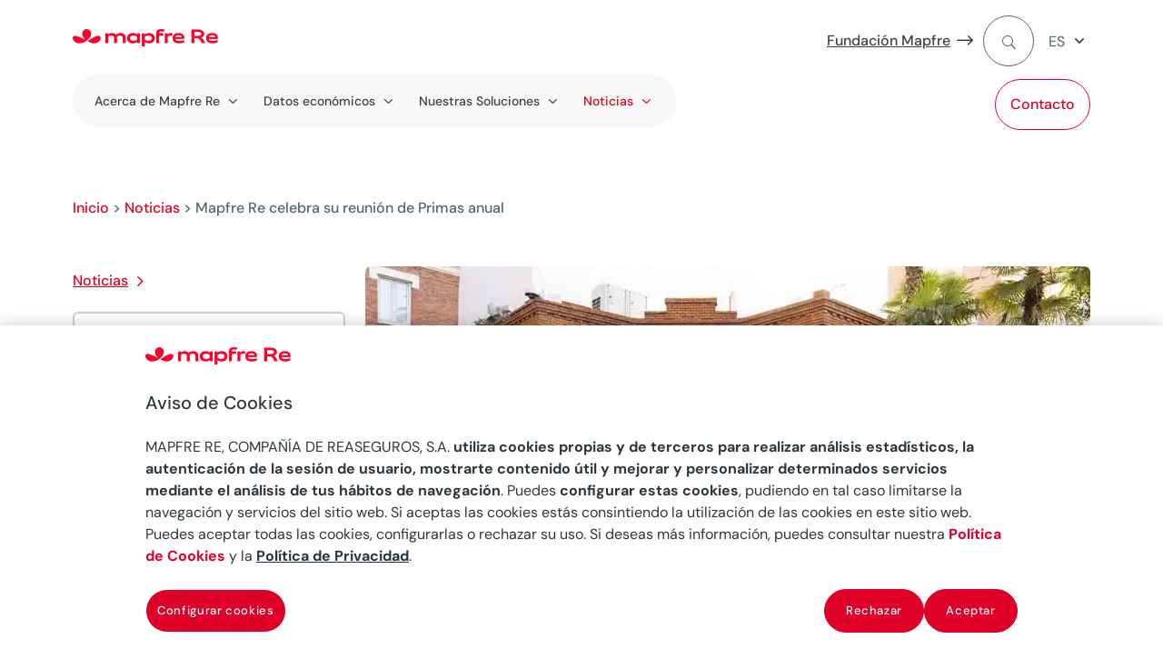

--- FILE ---
content_type: text/html
request_url: https://www.mapfrere.com/noticias/mapfre-re-celebra-reunion-primas-anual/
body_size: 24185
content:
<!DOCTYPE html>
<html lang="es-ES"><head><meta charset="UTF-8"><script>if(navigator.userAgent.match(/MSIE|Internet Explorer/i)||navigator.userAgent.match(/Trident\/7\..*?rv:11/i)){var href=document.location.href;if(!href.match(/[?&]nowprocket/)){if(href.indexOf("?")==-1){if(href.indexOf("#")==-1){document.location.href=href+"?nowprocket=1"}else{document.location.href=href.replace("#","?nowprocket=1#")}}else{if(href.indexOf("#")==-1){document.location.href=href+"&nowprocket=1"}else{document.location.href=href.replace("#","&nowprocket=1#")}}}}</script><script>(()=>{class RocketLazyLoadScripts{constructor(){this.v="2.0.3",this.userEvents=["keydown","keyup","mousedown","mouseup","mousemove","mouseover","mouseenter","mouseout","mouseleave","touchmove","touchstart","touchend","touchcancel","wheel","click","dblclick","input","visibilitychange"],this.attributeEvents=["onblur","onclick","oncontextmenu","ondblclick","onfocus","onmousedown","onmouseenter","onmouseleave","onmousemove","onmouseout","onmouseover","onmouseup","onmousewheel","onscroll","onsubmit"]}async t(){this.i(),this.o(),/iP(ad|hone)/.test(navigator.userAgent)&&this.h(),this.u(),this.l(this),this.m(),this.k(this),this.p(this),this._(),await Promise.all([this.R(),this.L()]),this.lastBreath=Date.now(),this.S(this),this.P(),this.D(),this.O(),this.M(),await this.C(this.delayedScripts.normal),await this.C(this.delayedScripts.defer),await this.C(this.delayedScripts.async),this.F("domReady"),await this.T(),await this.j(),await this.I(),this.F("windowLoad"),await this.A(),window.dispatchEvent(new Event("rocket-allScriptsLoaded")),this.everythingLoaded=!0,this.lastTouchEnd&&await new Promise((t=>setTimeout(t,500-Date.now()+this.lastTouchEnd))),this.H(),this.F("all"),this.U(),this.W()}i(){this.CSPIssue=sessionStorage.getItem("rocketCSPIssue"),document.addEventListener("securitypolicyviolation",(t=>{this.CSPIssue||"script-src-elem"!==t.violatedDirective||"data"!==t.blockedURI||(this.CSPIssue=!0,sessionStorage.setItem("rocketCSPIssue",!0))}),{isRocket:!0})}o(){window.addEventListener("pageshow",(t=>{this.persisted=t.persisted,this.realWindowLoadedFired=!0}),{isRocket:!0}),window.addEventListener("pagehide",(()=>{this.onFirstUserAction=null}),{isRocket:!0})}h(){let t;function e(e){t=e}window.addEventListener("touchstart",e,{isRocket:!0}),window.addEventListener("touchend",(function i(o){Math.abs(o.changedTouches[0].pageX-t.changedTouches[0].pageX)<10&&Math.abs(o.changedTouches[0].pageY-t.changedTouches[0].pageY)<10&&o.timeStamp-t.timeStamp<200&&(o.target.dispatchEvent(new PointerEvent("click",{target:o.target,bubbles:!0,cancelable:!0,detail:1})),event.preventDefault(),window.removeEventListener("touchstart",e,{isRocket:!0}),window.removeEventListener("touchend",i,{isRocket:!0}))}),{isRocket:!0})}q(t){this.userActionTriggered||("mousemove"!==t.type||this.firstMousemoveIgnored?"keyup"===t.type||"mouseover"===t.type||"mouseout"===t.type||(this.userActionTriggered=!0,this.onFirstUserAction&&this.onFirstUserAction()):this.firstMousemoveIgnored=!0),"click"===t.type&&t.preventDefault(),this.savedUserEvents.length>0&&(t.stopPropagation(),t.stopImmediatePropagation()),"touchstart"===this.lastEvent&&"touchend"===t.type&&(this.lastTouchEnd=Date.now()),"click"===t.type&&(this.lastTouchEnd=0),this.lastEvent=t.type,this.savedUserEvents.push(t)}u(){this.savedUserEvents=[],this.userEventHandler=this.q.bind(this),this.userEvents.forEach((t=>window.addEventListener(t,this.userEventHandler,{passive:!1,isRocket:!0})))}U(){this.userEvents.forEach((t=>window.removeEventListener(t,this.userEventHandler,{passive:!1,isRocket:!0}))),this.savedUserEvents.forEach((t=>{t.target.dispatchEvent(new window[t.constructor.name](t.type,t))}))}m(){this.eventsMutationObserver=new MutationObserver((t=>{const e="return false";for(const i of t){if("attributes"===i.type){const t=i.target.getAttribute(i.attributeName);t&&t!==e&&(i.target.setAttribute("data-rocket-"+i.attributeName,t),i.target["rocket"+i.attributeName]=new Function("event",t),i.target.setAttribute(i.attributeName,e))}"childList"===i.type&&i.addedNodes.forEach((t=>{if(t.nodeType===Node.ELEMENT_NODE)for(const i of t.attributes)this.attributeEvents.includes(i.name)&&i.value&&""!==i.value&&(t.setAttribute("data-rocket-"+i.name,i.value),t["rocket"+i.name]=new Function("event",i.value),t.setAttribute(i.name,e))}))}})),this.eventsMutationObserver.observe(document,{subtree:!0,childList:!0,attributeFilter:this.attributeEvents})}H(){this.eventsMutationObserver.disconnect(),this.attributeEvents.forEach((t=>{document.querySelectorAll("[data-rocket-"+t+"]").forEach((e=>{e.setAttribute(t,e.getAttribute("data-rocket-"+t)),e.removeAttribute("data-rocket-"+t)}))}))}k(t){Object.defineProperty(HTMLElement.prototype,"onclick",{get(){return this.rocketonclick||null},set(e){this.rocketonclick=e,this.setAttribute(t.everythingLoaded?"onclick":"data-rocket-onclick","this.rocketonclick(event)")}})}S(t){function e(e,i){let o=e[i];e[i]=null,Object.defineProperty(e,i,{get:()=>o,set(s){t.everythingLoaded?o=s:e["rocket"+i]=o=s}})}e(document,"onreadystatechange"),e(window,"onload"),e(window,"onpageshow");try{Object.defineProperty(document,"readyState",{get:()=>t.rocketReadyState,set(e){t.rocketReadyState=e},configurable:!0}),document.readyState="loading"}catch(t){console.log("WPRocket DJE readyState conflict, bypassing")}}l(t){this.originalAddEventListener=EventTarget.prototype.addEventListener,this.originalRemoveEventListener=EventTarget.prototype.removeEventListener,this.savedEventListeners=[],EventTarget.prototype.addEventListener=function(e,i,o){o&&o.isRocket||!t.B(e,this)&&!t.userEvents.includes(e)||t.B(e,this)&&!t.userActionTriggered||e.startsWith("rocket-")||t.everythingLoaded?t.originalAddEventListener.call(this,e,i,o):t.savedEventListeners.push({target:this,remove:!1,type:e,func:i,options:o})},EventTarget.prototype.removeEventListener=function(e,i,o){o&&o.isRocket||!t.B(e,this)&&!t.userEvents.includes(e)||t.B(e,this)&&!t.userActionTriggered||e.startsWith("rocket-")||t.everythingLoaded?t.originalRemoveEventListener.call(this,e,i,o):t.savedEventListeners.push({target:this,remove:!0,type:e,func:i,options:o})}}F(t){"all"===t&&(EventTarget.prototype.addEventListener=this.originalAddEventListener,EventTarget.prototype.removeEventListener=this.originalRemoveEventListener),this.savedEventListeners=this.savedEventListeners.filter((e=>{let i=e.type,o=e.target||window;return"domReady"===t&&"DOMContentLoaded"!==i&&"readystatechange"!==i||("windowLoad"===t&&"load"!==i&&"readystatechange"!==i&&"pageshow"!==i||(this.B(i,o)&&(i="rocket-"+i),e.remove?o.removeEventListener(i,e.func,e.options):o.addEventListener(i,e.func,e.options),!1))}))}p(t){let e;function i(e){return t.everythingLoaded?e:e.split(" ").map((t=>"load"===t||t.startsWith("load.")?"rocket-jquery-load":t)).join(" ")}function o(o){function s(e){const s=o.fn[e];o.fn[e]=o.fn.init.prototype[e]=function(){return this[0]===window&&t.userActionTriggered&&("string"==typeof arguments[0]||arguments[0]instanceof String?arguments[0]=i(arguments[0]):"object"==typeof arguments[0]&&Object.keys(arguments[0]).forEach((t=>{const e=arguments[0][t];delete arguments[0][t],arguments[0][i(t)]=e}))),s.apply(this,arguments),this}}if(o&&o.fn&&!t.allJQueries.includes(o)){const e={DOMContentLoaded:[],"rocket-DOMContentLoaded":[]};for(const t in e)document.addEventListener(t,(()=>{e[t].forEach((t=>t()))}),{isRocket:!0});o.fn.ready=o.fn.init.prototype.ready=function(i){function s(){parseInt(o.fn.jquery)>2?setTimeout((()=>i.bind(document)(o))):i.bind(document)(o)}return t.realDomReadyFired?!t.userActionTriggered||t.fauxDomReadyFired?s():e["rocket-DOMContentLoaded"].push(s):e.DOMContentLoaded.push(s),o([])},s("on"),s("one"),s("off"),t.allJQueries.push(o)}e=o}t.allJQueries=[],o(window.jQuery),Object.defineProperty(window,"jQuery",{get:()=>e,set(t){o(t)}})}P(){const t=new Map;document.write=document.writeln=function(e){const i=document.currentScript,o=document.createRange(),s=i.parentElement;let n=t.get(i);void 0===n&&(n=i.nextSibling,t.set(i,n));const c=document.createDocumentFragment();o.setStart(c,0),c.appendChild(o.createContextualFragment(e)),s.insertBefore(c,n)}}async R(){return new Promise((t=>{this.userActionTriggered?t():this.onFirstUserAction=t}))}async L(){return new Promise((t=>{document.addEventListener("DOMContentLoaded",(()=>{this.realDomReadyFired=!0,t()}),{isRocket:!0})}))}async I(){return this.realWindowLoadedFired?Promise.resolve():new Promise((t=>{window.addEventListener("load",t,{isRocket:!0})}))}M(){this.pendingScripts=[];this.scriptsMutationObserver=new MutationObserver((t=>{for(const e of t)e.addedNodes.forEach((t=>{"SCRIPT"!==t.tagName||t.noModule||t.isWPRocket||this.pendingScripts.push({script:t,promise:new Promise((e=>{const i=()=>{const i=this.pendingScripts.findIndex((e=>e.script===t));i>=0&&this.pendingScripts.splice(i,1),e()};t.addEventListener("load",i,{isRocket:!0}),t.addEventListener("error",i,{isRocket:!0}),setTimeout(i,1e3)}))})}))})),this.scriptsMutationObserver.observe(document,{childList:!0,subtree:!0})}async j(){await this.J(),this.pendingScripts.length?(await this.pendingScripts[0].promise,await this.j()):this.scriptsMutationObserver.disconnect()}D(){this.delayedScripts={normal:[],async:[],defer:[]},document.querySelectorAll("script[type$=rocketlazyloadscript]").forEach((t=>{t.hasAttribute("data-rocket-src")?t.hasAttribute("async")&&!1!==t.async?this.delayedScripts.async.push(t):t.hasAttribute("defer")&&!1!==t.defer||"module"===t.getAttribute("data-rocket-type")?this.delayedScripts.defer.push(t):this.delayedScripts.normal.push(t):this.delayedScripts.normal.push(t)}))}async _(){await this.L();let t=[];document.querySelectorAll("script[type$=rocketlazyloadscript][data-rocket-src]").forEach((e=>{let i=e.getAttribute("data-rocket-src");if(i&&!i.startsWith("data:")){i.startsWith("//")&&(i=location.protocol+i);try{const o=new URL(i).origin;o!==location.origin&&t.push({src:o,crossOrigin:e.crossOrigin||"module"===e.getAttribute("data-rocket-type")})}catch(t){}}})),t=[...new Map(t.map((t=>[JSON.stringify(t),t]))).values()],this.N(t,"preconnect")}async $(t){if(await this.G(),!0!==t.noModule||!("noModule"in HTMLScriptElement.prototype))return new Promise((e=>{let i;function o(){(i||t).setAttribute("data-rocket-status","executed"),e()}try{if(navigator.userAgent.includes("Firefox/")||""===navigator.vendor||this.CSPIssue)i=document.createElement("script"),[...t.attributes].forEach((t=>{let e=t.nodeName;"type"!==e&&("data-rocket-type"===e&&(e="type"),"data-rocket-src"===e&&(e="src"),i.setAttribute(e,t.nodeValue))})),t.text&&(i.text=t.text),t.nonce&&(i.nonce=t.nonce),i.hasAttribute("src")?(i.addEventListener("load",o,{isRocket:!0}),i.addEventListener("error",(()=>{i.setAttribute("data-rocket-status","failed-network"),e()}),{isRocket:!0}),setTimeout((()=>{i.isConnected||e()}),1)):(i.text=t.text,o()),i.isWPRocket=!0,t.parentNode.replaceChild(i,t);else{const i=t.getAttribute("data-rocket-type"),s=t.getAttribute("data-rocket-src");i?(t.type=i,t.removeAttribute("data-rocket-type")):t.removeAttribute("type"),t.addEventListener("load",o,{isRocket:!0}),t.addEventListener("error",(i=>{this.CSPIssue&&i.target.src.startsWith("data:")?(console.log("WPRocket: CSP fallback activated"),t.removeAttribute("src"),this.$(t).then(e)):(t.setAttribute("data-rocket-status","failed-network"),e())}),{isRocket:!0}),s?(t.fetchPriority="high",t.removeAttribute("data-rocket-src"),t.src=s):t.src="data:text/javascript;base64,"+window.btoa(unescape(encodeURIComponent(t.text)))}}catch(i){t.setAttribute("data-rocket-status","failed-transform"),e()}}));t.setAttribute("data-rocket-status","skipped")}async C(t){const e=t.shift();return e?(e.isConnected&&await this.$(e),this.C(t)):Promise.resolve()}O(){this.N([...this.delayedScripts.normal,...this.delayedScripts.defer,...this.delayedScripts.async],"preload")}N(t,e){this.trash=this.trash||[];let i=!0;var o=document.createDocumentFragment();t.forEach((t=>{const s=t.getAttribute&&t.getAttribute("data-rocket-src")||t.src;if(s&&!s.startsWith("data:")){const n=document.createElement("link");n.href=s,n.rel=e,"preconnect"!==e&&(n.as="script",n.fetchPriority=i?"high":"low"),t.getAttribute&&"module"===t.getAttribute("data-rocket-type")&&(n.crossOrigin=!0),t.crossOrigin&&(n.crossOrigin=t.crossOrigin),t.integrity&&(n.integrity=t.integrity),t.nonce&&(n.nonce=t.nonce),o.appendChild(n),this.trash.push(n),i=!1}})),document.head.appendChild(o)}W(){this.trash.forEach((t=>t.remove()))}async T(){try{document.readyState="interactive"}catch(t){}this.fauxDomReadyFired=!0;try{await this.G(),document.dispatchEvent(new Event("rocket-readystatechange")),await this.G(),document.rocketonreadystatechange&&document.rocketonreadystatechange(),await this.G(),document.dispatchEvent(new Event("rocket-DOMContentLoaded")),await this.G(),window.dispatchEvent(new Event("rocket-DOMContentLoaded"))}catch(t){console.error(t)}}async A(){try{document.readyState="complete"}catch(t){}try{await this.G(),document.dispatchEvent(new Event("rocket-readystatechange")),await this.G(),document.rocketonreadystatechange&&document.rocketonreadystatechange(),await this.G(),window.dispatchEvent(new Event("rocket-load")),await this.G(),window.rocketonload&&window.rocketonload(),await this.G(),this.allJQueries.forEach((t=>t(window).trigger("rocket-jquery-load"))),await this.G();const t=new Event("rocket-pageshow");t.persisted=this.persisted,window.dispatchEvent(t),await this.G(),window.rocketonpageshow&&window.rocketonpageshow({persisted:this.persisted})}catch(t){console.error(t)}}async G(){Date.now()-this.lastBreath>45&&(await this.J(),this.lastBreath=Date.now())}async J(){return document.hidden?new Promise((t=>setTimeout(t))):new Promise((t=>requestAnimationFrame(t)))}B(t,e){return e===document&&"readystatechange"===t||(e===document&&"DOMContentLoaded"===t||(e===window&&"DOMContentLoaded"===t||(e===window&&"load"===t||e===window&&"pageshow"===t)))}static run(){(new RocketLazyLoadScripts).t()}}RocketLazyLoadScripts.run()})();</script>
	
<meta http-equiv="X-UA-Compatible" content="IE=edge">
	

	<script type="rocketlazyloadscript" data-rocket-type="text/javascript">
		document.documentElement.className = 'js';
	</script>
	
	<meta name="robots" content="index, follow, max-image-preview:large, max-snippet:-1, max-video-preview:-1">

<!-- Google Tag Manager for WordPress by gtm4wp.com -->
<script data-cfasync="false" data-pagespeed-no-defer="">
	var gtm4wp_datalayer_name = "dataLayer";
	var dataLayer = dataLayer || [];
</script>
<!-- End Google Tag Manager for WordPress by gtm4wp.com -->
	<!-- This site is optimized with the Yoast SEO plugin v26.2 - https://yoast.com/wordpress/plugins/seo/ -->
	<title>Mapfre Re celebra su reunión de Primas anual - Mapfre Re</title>
	<meta name="description" content="Se ha examinado la evolución del negocio, la situación del mercado y los principales retos para 2024.">
	<link rel="canonical" href="https://www.mapfrere.com/noticias/mapfre-re-celebra-reunion-primas-anual/">
	<meta property="og:locale" content="es_ES">
	<meta property="og:type" content="article">
	<meta property="og:title" content="Mapfre Re celebra su reunión de Primas anual - Mapfre Re">
	<meta property="og:description" content="Se ha examinado la evolución del negocio, la situación del mercado y los principales retos para 2024.">
	<meta property="og:url" content="https://www.mapfrere.com/noticias/mapfre-re-celebra-reunion-primas-anual/">
	<meta property="og:site_name" content="Mapfre Re">
	<meta property="article:published_time" content="2024-02-05T11:04:42+00:00">
	<meta property="article:modified_time" content="2026-01-19T10:59:07+00:00">
	<meta property="og:image" content="https://www.mapfrere.com/media/reunion-primas-anual-798x375-1.jpg">
	<meta property="og:image:width" content="798">
	<meta property="og:image:height" content="375">
	<meta property="og:image:type" content="image/jpeg">
	<meta name="author" content="MGON14@mapfre.net">
	<meta name="twitter:card" content="summary_large_image">
	<meta name="twitter:label1" content="Escrito por">
	<meta name="twitter:data1" content="MGON14@mapfre.net">
	<meta name="twitter:label2" content="Tiempo de lectura">
	<meta name="twitter:data2" content="2 minutos">
	<script type="application/ld+json" class="yoast-schema-graph">{"@context":"https://schema.org","@graph":[{"@type":"Article","@id":"https://www.mapfrere.com/noticias/mapfre-re-celebra-reunion-primas-anual/#article","isPartOf":{"@id":"https://www.mapfrere.com/noticias/mapfre-re-celebra-reunion-primas-anual/"},"author":{"name":"MGON14@mapfre.net","@id":"https://www.mapfrere.com/#/schema/person/2c52adc483a83ffe234ef4b40f1a5428"},"headline":"Mapfre Re celebra su reunión de Primas anual","datePublished":"2024-02-05T11:04:42+00:00","dateModified":"2026-01-19T10:59:07+00:00","mainEntityOfPage":{"@id":"https://www.mapfrere.com/noticias/mapfre-re-celebra-reunion-primas-anual/"},"wordCount":442,"commentCount":0,"publisher":{"@id":"https://www.mapfrere.com/#organization"},"image":{"@id":"https://www.mapfrere.com/noticias/mapfre-re-celebra-reunion-primas-anual/#primaryimage"},"thumbnailUrl":"https://www.mapfrere.com/media/reunion-primas-anual-798x375-1.jpg","articleSection":["Noticias"],"inLanguage":"es","potentialAction":[{"@type":"CommentAction","name":"Comment","target":["https://www.mapfrere.com/noticias/mapfre-re-celebra-reunion-primas-anual/#respond"]}]},{"@type":"WebPage","@id":"https://www.mapfrere.com/noticias/mapfre-re-celebra-reunion-primas-anual/","url":"https://www.mapfrere.com/noticias/mapfre-re-celebra-reunion-primas-anual/","name":"Mapfre Re celebra su reunión de Primas anual - Mapfre Re","isPartOf":{"@id":"https://www.mapfrere.com/#website"},"primaryImageOfPage":{"@id":"https://www.mapfrere.com/noticias/mapfre-re-celebra-reunion-primas-anual/#primaryimage"},"image":{"@id":"https://www.mapfrere.com/noticias/mapfre-re-celebra-reunion-primas-anual/#primaryimage"},"thumbnailUrl":"https://www.mapfrere.com/media/reunion-primas-anual-798x375-1.jpg","datePublished":"2024-02-05T11:04:42+00:00","dateModified":"2026-01-19T10:59:07+00:00","description":"Se ha examinado la evolución del negocio, la situación del mercado y los principales retos para 2024.","breadcrumb":{"@id":"https://www.mapfrere.com/noticias/mapfre-re-celebra-reunion-primas-anual/#breadcrumb"},"inLanguage":"es","potentialAction":[{"@type":"ReadAction","target":["https://www.mapfrere.com/noticias/mapfre-re-celebra-reunion-primas-anual/"]}]},{"@type":"ImageObject","inLanguage":"es","@id":"https://www.mapfrere.com/noticias/mapfre-re-celebra-reunion-primas-anual/#primaryimage","url":"https://www.mapfrere.com/media/reunion-primas-anual-798x375-1.jpg","contentUrl":"https://www.mapfrere.com/media/reunion-primas-anual-798x375-1.jpg","width":798,"height":375,"caption":"MAPFRE RE celebra su reunión de Primas anual"},{"@type":"BreadcrumbList","@id":"https://www.mapfrere.com/noticias/mapfre-re-celebra-reunion-primas-anual/#breadcrumb","itemListElement":[{"@type":"ListItem","position":1,"name":"Inicio","item":"https://www.mapfrere.com/"},{"@type":"ListItem","position":2,"name":"Noticias","item":"https://www.mapfrere.com/noticias/"},{"@type":"ListItem","position":3,"name":"Mapfre Re celebra su reunión de Primas anual"}]},{"@type":"WebSite","@id":"https://www.mapfrere.com/#website","url":"https://www.mapfrere.com/","name":"Mapfre Re","description":"","publisher":{"@id":"https://www.mapfrere.com/#organization"},"potentialAction":[{"@type":"SearchAction","target":{"@type":"EntryPoint","urlTemplate":"https://www.mapfrere.com/buscar/?query={search_term_string}"},"query-input":{"@type":"PropertyValueSpecification","valueRequired":true,"valueName":"search_term_string"}}],"inLanguage":"es"},{"@type":"Organization","@id":"https://www.mapfrere.com/#organization","name":"MAPFRE RE","url":"https://www.mapfrere.com/","logo":{"@type":"ImageObject","inLanguage":"es","@id":"https://www.mapfrere.com/#/schema/logo/image/","url":"https://www.mapfrere.com/media/mapfre-re-logo.jpg","contentUrl":"https://www.mapfrere.com/media/mapfre-re-logo.jpg","width":160,"height":19,"caption":"MAPFRE RE"},"image":{"@id":"https://www.mapfrere.com/#/schema/logo/image/"}},{"@type":"Person","@id":"https://www.mapfrere.com/#/schema/person/2c52adc483a83ffe234ef4b40f1a5428","name":"MGON14@mapfre.net","image":{"@type":"ImageObject","inLanguage":"es","@id":"https://www.mapfrere.com/#/schema/person/image/","url":"https://secure.gravatar.com/avatar/ec6f8618d3df17fef938ae1de630e94530de04c083733750cf851a3a02dd1f65?s=96&d=mm&r=g","contentUrl":"https://secure.gravatar.com/avatar/ec6f8618d3df17fef938ae1de630e94530de04c083733750cf851a3a02dd1f65?s=96&d=mm&r=g","caption":"MGON14@mapfre.net"}}]}</script>
	<!-- / Yoast SEO plugin. -->


<link rel="dns-prefetch" href="//cdn.jsdelivr.net">
<link rel="dns-prefetch" href="//www.google.com">

<link rel="stylesheet" id="mapfre-recaptcha-enterprise_score-css" href="/contents/lib/mapfre-recaptcha-enterprise/Front/css/cf7-score.min.css" type="text/css" media="all">
<style id="safe-svg-svg-icon-style-inline-css" type="text/css">
.safe-svg-cover{text-align:center}.safe-svg-cover .safe-svg-inside{display:inline-block;max-width:100%}.safe-svg-cover svg{fill:currentColor;height:100%;max-height:100%;max-width:100%;width:100%}

</style>
<link rel="stylesheet" id="dica-builder-styles-css" href="/contents/lib/dg-divi-carousel/assets/css/dica-builder.css" type="text/css" media="all">
<link rel="stylesheet" id="dica-lightbox-styles-css" href="/contents/lib/dg-divi-carousel/styles/light-box-styles.css" type="text/css" media="all">
<link rel="stylesheet" id="swipe-style-css" href="/contents/lib/dg-divi-carousel/styles/swiper.min.css" type="text/css" media="all">
<link rel="stylesheet" id="inicializa-digital-css" href="/contents/lib/digital-mapfre/css/main.css" type="text/css" media="all">
<link rel="stylesheet" id="mapfremenuespana-style-css" href="/contents/lib/mapfre-divi-modules/assets/css/menu-nueva-marca-espana.css" type="text/css" media="all">
<link rel="stylesheet" id="banner-style-css" href="/contents/lib/mapfre-divi-modules/assets/css/banner.css" type="text/css" media="all">
<link rel="stylesheet" id="blurb-style-css" href="/contents/lib/mapfre-divi-modules/assets/css/blurb.css" type="text/css" media="all">
<link rel="stylesheet" id="cards-style-css" href="/contents/lib/mapfre-divi-modules/assets/css/cards.css" type="text/css" media="all">
<link rel="stylesheet" id="contact-style-css" href="/contents/lib/mapfre-divi-modules/assets/css/contacto.css" type="text/css" media="all">
<link rel="stylesheet" id="endshowinfo-style-css" href="/contents/lib/mapfre-divi-modules/assets/css/endshowinfo.css" type="text/css" media="all">
<link rel="stylesheet" id="iconlink-style-css" href="/contents/lib/mapfre-divi-modules/assets/css/iconlink.css" type="text/css" media="all">
<link rel="stylesheet" id="magnitudes-style-css" href="/contents/lib/mapfre-divi-modules/assets/css/magnitudes.css" type="text/css" media="all">
<link rel="stylesheet" id="showinfo-style-css" href="/contents/lib/mapfre-divi-modules/assets/css/showinfo.css" type="text/css" media="all">
<link rel="stylesheet" id="sticky-notifications-style-css" href="/contents/lib/mapfre-divi-modules/assets/css/sticky-notifications.css" type="text/css" media="all">
<link rel="stylesheet" id="tabscontroller-style-css" href="/contents/lib/mapfre-divi-modules/assets/css/tabscontroller.css" type="text/css" media="all">
<link rel="stylesheet" id="tarificador-style-css" href="/contents/lib/mapfre-divi-modules/assets/css/tarificador.css" type="text/css" media="all">
<link rel="stylesheet" id="timeline-style-css" href="/contents/lib/mapfre-divi-modules/assets/css/timeline.css" type="text/css" media="all">
<link rel="stylesheet" id="timeline-vendor-css" href="/contents/lib/mapfre-divi-modules/styles/vendor/timeline/timeline.min.css" type="text/css" media="all">
<link rel="stylesheet" id="loading-style-css" href="/contents/lib/mapfre-divi-modules/assets/css/loading.css" type="text/css" media="all">
<link rel="stylesheet" id="form-breaker-style-css" href="/contents/lib/mapfre-divi-modules/assets/css/form-breaker.css" type="text/css" media="all">
<link rel="stylesheet" id="mapfremenu-style-css" href="/contents/lib/mapfre-divi-modules/assets/css/mapfremenu.css" type="text/css" media="all">
<link rel="stylesheet" id="schema-oficinas-css" href="/contents/lib/mapfre-divi-modules/assets/css/schema-oficinas.css" type="text/css" media="all">
<link rel="stylesheet" id="destacadosblog-style-css" href="/contents/lib/mapfre-divi-modules/assets/css/destacadosblog.css" type="text/css" media="all">
<link rel="stylesheet" id="highlights-style-css" href="/contents/lib/mapfre-divi-modules/assets/css/highlights.css" type="text/css" media="all">
<link rel="stylesheet" id="textcontent-style-css" href="/contents/lib/mapfre-divi-modules/assets/css/textcontent.css" type="text/css" media="all">
<link rel="stylesheet" id="sectiontitle-style-css" href="/contents/lib/mapfre-divi-modules/assets/css/sectiontitle.css" type="text/css" media="all">
<link rel="stylesheet" id="organigrama-style-css" href="/contents/lib/mapfre-divi-modules/assets/css/organigrama.css" type="text/css" media="all">
<link rel="stylesheet" id="textcontentbody-style-css" href="/contents/lib/mapfre-divi-modules/assets/css/textcontentbody.css" type="text/css" media="all">
<link rel="stylesheet" id="mapfre_icons-css" href="/contents/lib/mapfre-icons/style.css" type="text/css" media="all">
<link rel="stylesheet" id="iconos-css" href="/contents/lib/mapfre-icons/include/icons/style.css" type="text/css" media="all">
<link rel="stylesheet" id="style-wps-css" href="/contents/lib/mapfre-wps/public/style.css" type="text/css" media="all">
<link rel="stylesheet" id="wpml-legacy-dropdown-click-0-css" href="/contents/lib/sitepress-multilingual-cms/templates/language-switchers/legacy-dropdown-click/style.min.css" type="text/css" media="all">
<link rel="stylesheet" id="divi-carousel-styles-css" href="/contents/lib/dg-divi-carousel/styles/style.min.css" type="text/css" media="all">
<link rel="stylesheet" id="magl-menu-styles-css" href="/contents/lib/magl-menu/styles/style.min.css" type="text/css" media="all">
<link rel="stylesheet" id="mapfre-divi-modules-styles-css" href="/contents/lib/mapfre-divi-modules/styles/style.min.css" type="text/css" media="all">
<link rel="stylesheet" id="tablepress-default-css" href="/contents/lib/tablepress/css/build/default.css" type="text/css" media="all">
<link rel="stylesheet" id="tablepress-responsive-tables-css" href="/contents/lib/tablepress-responsive-tables/css/tablepress-responsive.min.css" type="text/css" media="all">
<link rel="stylesheet" id="divi-style-parent-css" href="/contents/ui/theme/style-static.min.css" type="text/css" media="all">
<link rel="stylesheet" id="admin-css" href="/contents/ui/theme-Child-Theme/admin.css" type="text/css" media="all">
<link rel="stylesheet" id="divi-style-css" href="/contents/ui/theme-Child-Theme/style.css" type="text/css" media="all">
<script type="text/javascript" id="jquery-core-js-extra">
/* <![CDATA[ */
var gw_params = {"gw_api_key":"GW_API_KEY","gw_contact_url":"GW_URL_CONTACT"};
/* ]]> */
</script>
<script type="text/javascript" src="/inc/js/jquery/jquery.min.js" id="jquery-core-js" data-rocket-defer="" defer></script>
<script type="text/javascript" src="/inc/js/jquery/jquery-migrate.min.js" id="jquery-migrate-js" data-rocket-defer="" defer></script>
<script type="text/javascript" id="mapfre-recaptcha-enterprise_score-js-extra">
/* <![CDATA[ */
var enterVar = {"sucReCaptchaAPI":"6LfXyWsrAAAAAH0S5xS7EI3swORvSJGhGDaqE2vx"};
/* ]]> */
</script>
<script type="rocketlazyloadscript" data-rocket-type="text/javascript" data-rocket-src="/contents/lib/mapfre-recaptcha-enterprise/Front/js/cf7_score.min.js" id="mapfre-recaptcha-enterprise_score-js" data-rocket-defer="" defer></script>
<script type="rocketlazyloadscript" data-rocket-type="text/javascript" data-rocket-src="https://cdn.jsdelivr.net/npm/sweetalert2@11?ver=6.8.3" id="swal-modules-js" data-rocket-defer="" defer></script>
<script type="rocketlazyloadscript" data-rocket-type="text/javascript" data-rocket-src="/contents/lib/mapfre-divi-modules/assets/min-js/oficinas-min.js" id="schema-oficinas-js-js" data-rocket-defer="" defer></script>
<script type="rocketlazyloadscript" data-rocket-type="text/javascript" data-rocket-src="/contents/lib/mapfre-divi-modules/assets/min-js/textcontent-min.js" id="textcontent-script-js" data-rocket-defer="" defer></script>
<script type="rocketlazyloadscript" data-rocket-type="text/javascript" data-rocket-src="/contents/lib/mapfre-divi-modules/assets/min-js/organigrama-min.js" id="organigrama-script-js" data-rocket-defer="" defer></script>
<script type="rocketlazyloadscript" data-rocket-type="text/javascript" data-rocket-src="/contents/lib/mapfre-divi-modules/assets/min-js/sticky-notification-min.js" id="sticky-notification-js" data-rocket-defer="" defer></script>
<script type="text/javascript" src="/contents/lib/sitepress-multilingual-cms/templates/language-switchers/legacy-dropdown-click/script.min.js" id="wpml-legacy-dropdown-click-0-js" data-rocket-defer="" defer></script>
<script type="rocketlazyloadscript" data-rocket-type="text/javascript" async defer data-rocket-src="https://www.google.com/recaptcha/enterprise.js?render=6LfXyWsrAAAAAH0S5xS7EI3swORvSJGhGDaqE2vx&amp;onload=recaptchaCallback" id="google-recaptcha-puntuacion-js"></script>




<!-- HFCM by 99 Robots - Snippet # 1: Cookies OneTrust -->
<script nowprocket>var digitalData = digitalData || [];</script>
<script nowprocket data-cfasync="false" data-pagespeed-no-defer="">
  var gtm4wp_datalayer_name = "dataLayer";
  var dataLayer = dataLayer || [];
</script>
<!-- OneTrust Cookies Consent Notice start for mapfrere.com -->
<script nowprocket type="text/javascript" src="https://cdn.cookielaw.org/consent/01944b02-986b-4a87-88f6-300ae617013b/OtAutoBlock.js" data-rocket-defer="" defer></script>
<script nowprocket src="https://cdn.cookielaw.org/scripttemplates/otSDKStub.js" data-document-language="true" type="text/javascript" charset="UTF-8" data-domain-script="01944b02-986b-4a87-88f6-300ae617013b" data-rocket-defer="" defer></script>
<script nowprocket type="text/javascript">
function OptanonWrapper() { }
</script>
<!-- OneTrust Cookies Consent Notice end for mapfrere.com -->

<!-- /end HFCM by 99 Robots -->
<!-- HFCM by 99 Robots - Snippet # 3: GTM header -->
<!-- Google Tag Manager -->
<script nowprocket>(function(w,d,s,l,i){w[l]=w[l]||[];w[l].push({'gtm.start':
new Date().getTime(),event:'gtm.js'});var f=d.getElementsByTagName(s)[0],
j=d.createElement(s),dl=l!='dataLayer'?'&l='+l:'';j.async=true;j.src=
'https://www.googletagmanager.com/gtm.js?id='+i+dl;f.parentNode.insertBefore(j,f);
})(window,document,'script','dataLayer','GTM-5HVKMQC');</script>
<!-- End Google Tag Manager -->
<!-- /end HFCM by 99 Robots -->
<script type="rocketlazyloadscript" data-cfasync="false" data-pagespeed-no-defer="">digitalData.push({'brand':'mapfre'});digitalData.push({'channel': 'digital business'});digitalData.push({'version': '3.1'});digitalData.push({'section_1': 'noticias'});digitalData.push({'section_2': 'mapfre-re-celebra-reunion-primas-anual'});digitalData.push({'section_3': ''});digitalData.push({'section_4': ''});digitalData.push({'section_5': ''});digitalData.push({'section_6': ''});digitalData.push({'section_7': ''});var str=new RegExp('Page not found');if(str.test(digitalData[0].pageTitle)){var errortype=digitalData[0].pageTitle;}else{var errortype='';}digitalData.push({'error_type': errortype});digitalData.push({'message_type': errortype});digitalData.push({'language': 'es_ES'});digitalData.push({'country': ''});digitalData.push({'url': 'https://www.mapfrere.com/noticias/mapfre-re-celebra-reunion-primas-anual/'});</script>
<!-- Google Tag Manager for WordPress by gtm4wp.com -->
<!-- GTM Container placement set to off -->
<script data-cfasync="false" data-pagespeed-no-defer="" type="text/javascript">
	var dataLayer_content = {"pageTitle":"Mapfre Re celebra su reunión de Primas anual - Mapfre Re","pagePostType":"post","pagePostType2":"single-post","pageCategory":["noticias"],"pagePostDate":"5 febrero, 2024","pagePostDateYear":2024,"pagePostDateMonth":2,"pagePostDateDay":5,"pagePostDateDayName":"lunes","pagePostDateHour":11,"pagePostDateMinute":4,"pagePostDateIso":"2024-02-05T11:04:42+00:00","pagePostDateUnix":1707131082,"postID":358400};
	dataLayer.push( dataLayer_content );
</script>
<script type="rocketlazyloadscript" data-cfasync="false" data-pagespeed-no-defer="" data-rocket-type="text/javascript">
	console.warn && console.warn("[GTM4WP] Google Tag Manager container code placement set to OFF !!!");
	console.warn && console.warn("[GTM4WP] Data layer codes are active but GTM container must be loaded using custom coding !!!");
</script>
<!-- End Google Tag Manager for WordPress by gtm4wp.com --><meta name="mb_post_category" content="Noticias"><meta name="mb_post_date" content="05/02/2024"><meta name="mb_post_image" content="https://www.mapfrere.com/media/reunion-primas-anual-798x375-1.jpg"><meta name="mb_post_title" content="Mapfre Re celebra su reunión de Primas anual"><meta name="mb_post_description" content="Se ha examinado la evolución del negocio, la situación del mercado y los principales retos para 2024.El 2 de febrero, MAPFRE RE celebró la Reunión de Primas en el auditorio de Fundación MAPFRE, siendo retransmitida en directo a todos los empleados. Durante la reunión,...
"><meta name="mb_post_time" content="2"><meta name="viewport" content="width=device-width, initial-scale=1.0, maximum-scale=3.0">>
<link rel="icon" type="image/png" href="/media/favicon.png" sizes="192x192">
<link rel="apple-touch-icon" href="/media/favicon.png">
<meta name="msapplication-TileImage" content="https://www.mapfrere.com/media/favicon.png">
<style id="et-divi-customizer-global-cached-inline-styles">body,.et_pb_column_1_2 .et_quote_content blockquote cite,.et_pb_column_1_2 .et_link_content a.et_link_main_url,.et_pb_column_1_3 .et_quote_content blockquote cite,.et_pb_column_3_8 .et_quote_content blockquote cite,.et_pb_column_1_4 .et_quote_content blockquote cite,.et_pb_blog_grid .et_quote_content blockquote cite,.et_pb_column_1_3 .et_link_content a.et_link_main_url,.et_pb_column_3_8 .et_link_content a.et_link_main_url,.et_pb_column_1_4 .et_link_content a.et_link_main_url,.et_pb_blog_grid .et_link_content a.et_link_main_url,body .et_pb_bg_layout_light .et_pb_post p,body .et_pb_bg_layout_dark .et_pb_post p{font-size:16px}.et_pb_slide_content,.et_pb_best_value{font-size:18px}body{color:#526570}h1,h2,h3,h4,h5,h6{color:#2d373d}#et_search_icon:hover,.mobile_menu_bar:before,.mobile_menu_bar:after,.et_toggle_slide_menu:after,.et-social-icon a:hover,.et_pb_sum,.et_pb_pricing li a,.et_pb_pricing_table_button,.et_overlay:before,.entry-summary p.price ins,.et_pb_member_social_links a:hover,.et_pb_widget li a:hover,.et_pb_filterable_portfolio .et_pb_portfolio_filters li a.active,.et_pb_filterable_portfolio .et_pb_portofolio_pagination ul li a.active,.et_pb_gallery .et_pb_gallery_pagination ul li a.active,.wp-pagenavi span.current,.wp-pagenavi a:hover,.nav-single a,.tagged_as a,.posted_in a{color:#DF0027}.et_pb_contact_submit,.et_password_protected_form .et_submit_button,.et_pb_bg_layout_light .et_pb_newsletter_button,.comment-reply-link,.form-submit .et_pb_button,.et_pb_bg_layout_light .et_pb_promo_button,.et_pb_bg_layout_light .et_pb_more_button,.et_pb_contact p input[type="checkbox"]:checked+label i:before,.et_pb_bg_layout_light.et_pb_module.et_pb_button{color:#DF0027}.footer-widget h4{color:#DF0027}.et-search-form,.nav li ul,.et_mobile_menu,.footer-widget li:before,.et_pb_pricing li:before,blockquote{border-color:#DF0027}.et_pb_counter_amount,.et_pb_featured_table .et_pb_pricing_heading,.et_quote_content,.et_link_content,.et_audio_content,.et_pb_post_slider.et_pb_bg_layout_dark,.et_slide_in_menu_container,.et_pb_contact p input[type="radio"]:checked+label i:before{background-color:#DF0027}.container,.et_pb_row,.et_pb_slider .et_pb_container,.et_pb_fullwidth_section .et_pb_title_container,.et_pb_fullwidth_section .et_pb_title_featured_container,.et_pb_fullwidth_header:not(.et_pb_fullscreen) .et_pb_fullwidth_header_container{max-width:1120px}.et_boxed_layout #page-container,.et_boxed_layout.et_non_fixed_nav.et_transparent_nav #page-container #top-header,.et_boxed_layout.et_non_fixed_nav.et_transparent_nav #page-container #main-header,.et_fixed_nav.et_boxed_layout #page-container #top-header,.et_fixed_nav.et_boxed_layout #page-container #main-header,.et_boxed_layout #page-container .container,.et_boxed_layout #page-container .et_pb_row{max-width:1280px}a{color:#DF0027}.nav li ul{border-color:#526570}.et_secondary_nav_enabled #page-container #top-header{background-color:#DF0027!important}#et-secondary-nav li ul{background-color:#DF0027}#main-header .nav li ul a{color:rgba(0,0,0,0.7)}#top-menu li.current-menu-ancestor>a,#top-menu li.current-menu-item>a,#top-menu li.current_page_item>a{color:#526570}#main-footer .footer-widget h4,#main-footer .widget_block h1,#main-footer .widget_block h2,#main-footer .widget_block h3,#main-footer .widget_block h4,#main-footer .widget_block h5,#main-footer .widget_block h6{color:#DF0027}.footer-widget li:before{border-color:#DF0027}.footer-widget,.footer-widget li,.footer-widget li a,#footer-info{font-size:14px}.footer-widget .et_pb_widget div,.footer-widget .et_pb_widget ul,.footer-widget .et_pb_widget ol,.footer-widget .et_pb_widget label{line-height:1.7em}#et-footer-nav .bottom-nav li.current-menu-item a{color:#DF0027}body .et_pb_bg_layout_light.et_pb_button:hover,body .et_pb_bg_layout_light .et_pb_button:hover,body .et_pb_button:hover{border-radius:0px}h1,h2,h3,h4,h5,h6,.et_quote_content blockquote p,.et_pb_slide_description .et_pb_slide_title{line-height:1.2em}@media only screen and (min-width:981px){.et_header_style_left #et-top-navigation,.et_header_style_split #et-top-navigation{padding:31px 0 0 0}.et_header_style_left #et-top-navigation nav>ul>li>a,.et_header_style_split #et-top-navigation nav>ul>li>a{padding-bottom:31px}.et_header_style_split .centered-inline-logo-wrap{width:61px;margin:-61px 0}.et_header_style_split .centered-inline-logo-wrap #logo{max-height:61px}.et_pb_svg_logo.et_header_style_split .centered-inline-logo-wrap #logo{height:61px}.et_header_style_centered #top-menu>li>a{padding-bottom:11px}.et_header_style_slide #et-top-navigation,.et_header_style_fullscreen #et-top-navigation{padding:22px 0 22px 0!important}.et_header_style_centered #main-header .logo_container{height:61px}.et_header_style_centered.et_hide_primary_logo #main-header:not(.et-fixed-header) .logo_container,.et_header_style_centered.et_hide_fixed_logo #main-header.et-fixed-header .logo_container{height:10.98px}.et_header_style_left .et-fixed-header #et-top-navigation,.et_header_style_split .et-fixed-header #et-top-navigation{padding:31px 0 0 0}.et_header_style_left .et-fixed-header #et-top-navigation nav>ul>li>a,.et_header_style_split .et-fixed-header #et-top-navigation nav>ul>li>a{padding-bottom:31px}.et_header_style_centered header#main-header.et-fixed-header .logo_container{height:61px}.et_header_style_split #main-header.et-fixed-header .centered-inline-logo-wrap{width:61px;margin:-61px 0}.et_header_style_split .et-fixed-header .centered-inline-logo-wrap #logo{max-height:61px}.et_pb_svg_logo.et_header_style_split .et-fixed-header .centered-inline-logo-wrap #logo{height:61px}.et_header_style_slide .et-fixed-header #et-top-navigation,.et_header_style_fullscreen .et-fixed-header #et-top-navigation{padding:22px 0 22px 0!important}.et-fixed-header #top-menu li.current-menu-ancestor>a,.et-fixed-header #top-menu li.current-menu-item>a,.et-fixed-header #top-menu li.current_page_item>a{color:#526570!important}}@media only screen and (min-width:1400px){.et_pb_row{padding:28px 0}.et_pb_section{padding:56px 0}.single.et_pb_pagebuilder_layout.et_full_width_page .et_post_meta_wrapper{padding-top:84px}.et_pb_fullwidth_section{padding:0}}h1,h1.et_pb_contact_main_title,.et_pb_title_container h1{font-size:38px}h2,.product .related h2,.et_pb_column_1_2 .et_quote_content blockquote p{font-size:32px}h3{font-size:27px}h4,.et_pb_circle_counter h3,.et_pb_number_counter h3,.et_pb_column_1_3 .et_pb_post h2,.et_pb_column_1_4 .et_pb_post h2,.et_pb_blog_grid h2,.et_pb_column_1_3 .et_quote_content blockquote p,.et_pb_column_3_8 .et_quote_content blockquote p,.et_pb_column_1_4 .et_quote_content blockquote p,.et_pb_blog_grid .et_quote_content blockquote p,.et_pb_column_1_3 .et_link_content h2,.et_pb_column_3_8 .et_link_content h2,.et_pb_column_1_4 .et_link_content h2,.et_pb_blog_grid .et_link_content h2,.et_pb_column_1_3 .et_audio_content h2,.et_pb_column_3_8 .et_audio_content h2,.et_pb_column_1_4 .et_audio_content h2,.et_pb_blog_grid .et_audio_content h2,.et_pb_column_3_8 .et_pb_audio_module_content h2,.et_pb_column_1_3 .et_pb_audio_module_content h2,.et_pb_gallery_grid .et_pb_gallery_item h3,.et_pb_portfolio_grid .et_pb_portfolio_item h2,.et_pb_filterable_portfolio_grid .et_pb_portfolio_item h2{font-size:22px}h5{font-size:20px}h6{font-size:17px}.et_pb_slide_description .et_pb_slide_title{font-size:58px}.et_pb_gallery_grid .et_pb_gallery_item h3,.et_pb_portfolio_grid .et_pb_portfolio_item h2,.et_pb_filterable_portfolio_grid .et_pb_portfolio_item h2,.et_pb_column_1_4 .et_pb_audio_module_content h2{font-size:20px}	h1,h2,h3,h4,h5,h6{font-family:'DM Sans',sans-serif}body,input,textarea,select{font-family:'DM Sans',sans-serif}#et-main-area .et_pb_social_media_follow_network_0_tb_footer a.icon{background-color:transparent!important}.et_pb_social_media_follow_0_tb_footer li.et_pb_social_icon a.icon:before{color:#9cb0bc!important}#ot-sdk-btn.ot-sdk-show-settings.footerbutton{font-size:16px!important;text-decoration:underline!important;border:none!important;padding:0 0!important}#ot-sdk-btn.ot-sdk-show-settings.footerbutton:hover{color:#B3B3B3!important;text-decoration:unset!important;background-color:transparent!important}@media (min-width:1184px){.et_pb_section.mg-hero-section-01::before,.et_pb_section.mg-hero-section-07::before,.et_pb_section.mg-hero-section-13::before,.et_pb_section.mg-hero-section-14::before,.et_pb_section.mg-hero-section-15::before{clip-path:polygon(0% 0%,100% 0%,100% 100%,0% 100%);-webkit-clip-path:polygon(0% 0%,100% 0%,100% 100%,0% 100%);border-radius:0 24px 24px 0}}@media (min-width:1184px){.mg-hero-section-01::after,.mg-hero-section-01::before,.mg-hero-section-07::after,.mg-hero-section-07::before,.mg-hero-section-13::after,.mg-hero-section-13::before,.mg-hero-section-14::after,.mg-hero-section-14::before,.mg-hero-section-15::after,.mg-hero-section-15::before{left:49%!important;width:51%!important}}.mg-hero-section-01::after,.mg-hero-section-02::after,.mg-hero-section-03::after,.mg-hero-section-04::after,.mg-hero-section-07.mg-color-red-1-after::after,.mg-hero-section-13::after,.mg-hero-section-14::after{background-color:transparent!important}.mg-hero-section-13::after{background:transparent!important}.mg-hero-section-05.mg-color-grey-before::before{background-color:transparent!important}.et_pb_section.mg-hero-section-05::after{clip-path:polygon(0 50%,100% 50%,100% 100%,0% 100%,0 100%);-webkit-clip-path:polygon(0 50%,100% 50%,100% 100%,0% 100%,0 100%)}@media (min-width:1184px){.et_pb_section.mg-hero-section-05::after{clip-path:polygon(0% 0%,50% 0%,50% 100%,0% 100%);-webkit-clip-path:polygon(0% 0%,50% 0%,50% 100%,0% 100%);border-radius:24px 0 0 24px}}.mg-hero-section-01,.mg-hero-section-02,.mg-hero-section-03,.mg-hero-section-04,.mg-hero-section-05,#et-main-area .hero-producto{border-radius:24px}</style><meta name="version" content="f-358400-532445"><meta name="last_publication" content="1768822981"></head>
<body class="wp-singular post-template-default single single-post postid-358400 single-format-standard wp-theme-Divi wp-child-theme-Divi-Child-Theme et-tb-has-template et-tb-has-header et-tb-has-body et-tb-has-footer et_pb_button_helper_class et_cover_background et_pb_gutter et_pb_gutters3 et_pb_pagebuilder_layout et_divi_theme et-db">
	<div data-rocket-location-hash="775329b08c0e284f257a34d6fe14bc45" id="page-container">
<div data-rocket-location-hash="551e81ab591dddf54ca9a5b9d4e36f2d" id="et-boc" class="et-boc">
			
		<header data-rocket-location-hash="e6ba0062023f23c616be51f0c64c6c37" class="et-l et-l--header">
			<div class="et_builder_inner_content et_pb_gutters3"><div class="et_pb_section et_pb_section_0_tb_header ma-menu-section et_section_regular">
				
				
				
				
				
				
				<div class="et_pb_row et_pb_row_0_tb_header">
				<div class="et_pb_with_border et_pb_column_4_4 et_pb_column et_pb_column_0_tb_header  et_pb_css_mix_blend_mode_passthrough et-last-child">
				
				
				
				
				<div class="et_pb_module et_pb_image et_pb_image_0_tb_header ma-logo">
				
				
				
				
				<a href="/"><span class="et_pb_image_wrap "><img decoding="async" width="160" height="19" src="/media/mapfre-re-logo.jpg" alt="MAPFRE RE" title="MAPFRE RE" srcset="/media/mapfre-re-logo.jpg" sizes="(max-width: 160px) 100vw, 160px" class="wp-image-352216"></span></a>
			</div><div class="et_pb_module magl_rollover_menu magl_rollover_menu_0_tb_header has-wpml magl-hover-rollover ma-menu-type-1">
				<div class="menu-wrapper">					
					<button class="magl-menu-mobile-button" type="button" aria-label="Menu" aria-controls="navigation"><span class="magl-menu-mobile-button-img"></span></button>
					<nav class="magl-menu-nav">
						<div class="magl-search">
		<form role="search" method="get" class="magl-search__form" action="https://preeurasiabk.mapfre.com/mapfrere/buscar/"> 
		<input placeholder="¿Qué necesitas?" type="search" class="magl-search__input" name="query"><button type="submit" class="magl-search__button search"></button></form>
		<button type="button" class="magl-search__button close"></button>
		</div>
						<div class="magl-search-dsk"><button type="button" class="magl-search-dsk__button"></button></div>
						<ul class="magl-menu-main-level-1">
							<span class="magl-sub-menu level-2"><li class="magl-menu-level-2 ma-menu-segundo-nivel ma-rollover-346946"><span data-rollover="ma-rollover-346946" class="magl-menu-item ma-menu-segundo-nivel ma-rollover-346946 has-rollover"> Acerca de Mapfre Re</span></li><li class="magl-menu-level-2 ma-menu-segundo-nivel ma-rollover-346952"><span data-rollover="ma-rollover-346952" class="magl-menu-item ma-menu-segundo-nivel ma-rollover-346952 has-rollover"> Datos económicos</span></li><li class="magl-menu-level-2 ma-menu-segundo-nivel ma-rollover-346958"><span data-rollover="ma-rollover-346958" class="magl-menu-item ma-menu-segundo-nivel ma-rollover-346958 has-rollover"> Nuestras Soluciones</span></li><li class="magl-menu-level-2 ma-menu-segundo-nivel ma-rollover-346962"><span data-rollover="ma-rollover-346962" class="magl-menu-item ma-menu-segundo-nivel ma-rollover-346962 has-rollover"> Noticias</span></li></span><li class="magl-menu-level-1  ma-menu-enlace-flecha-derecha ma-menu-enlace-primera-linea"><a href="https://www.fundacionmapfre.org/" class="magl-menu-item ma-menu-enlace-flecha-derecha ma-menu-enlace-primera-linea " target="_blank"> Fundación Mapfre</a></li><li class="magl-menu-level-1  ma-menu-boton"><a href="/presencia-internacional-mapfre/" class="magl-menu-item ma-menu-boton "> Contacto</a>
						</li></ul>					 
						<div class="wpml1">
<div class="wpml-ls-statics-shortcode_actions wpml-ls wpml-ls-legacy-dropdown-click js-wpml-ls-legacy-dropdown-click">
	<ul role="menu">

		<li class="wpml-ls-slot-shortcode_actions wpml-ls-item wpml-ls-item-es wpml-ls-current-language wpml-ls-last-item wpml-ls-item-legacy-dropdown-click" role="none">

			<a href="#" class="js-wpml-ls-item-toggle wpml-ls-item-toggle" role="menuitem" title="Cambiar a ES">
                <span class="wpml-ls-native" role="menuitem">ES</span></a>

			<ul class="js-wpml-ls-sub-menu wpml-ls-sub-menu" role="menu">
				
					<li class="wpml-ls-slot-shortcode_actions wpml-ls-item wpml-ls-item-en wpml-ls-first-item" role="none">
						<a href="/en/news/mapfre-re-holds-annual-premiums-meeting/" class="wpml-ls-link" role="menuitem" aria-label="Cambiar a EN" title="Cambiar a EN">
                            <span class="wpml-ls-display">EN</span></a>
					</li>

							</ul>

		</li>

	</ul>
</div>
</div>
					</nav>
				</div>
				<div class="magl-menu-rollover">
					<div class="magl-rollover ma-rollover-346946" data-parent="ma-rollover-346946"><div class="magl-rollover-back"><span class="magl-rollover-back-button">Menú Principal</span></div><div class="et_pb_section et_pb_section_2_tb_header ma-rollover et_section_regular">
				
				
				
				
				
				
				<div class="et_pb_row et_pb_row_1_tb_header et_pb_equal_columns et_pb_gutters1">
				<div class="et_pb_column et_pb_column_4_4 et_pb_column_1_tb_header  et_pb_css_mix_blend_mode_passthrough et-last-child">
				
				
				
				
				<div class="et_pb_module et_pb_text et_pb_text_0_tb_header ma-rollover-titulo-movil  et_pb_text_align_left et_pb_bg_layout_light">
				
				
				
				
				<div class="et_pb_text_inner"><p>Acerca de Mapfre Re</p></div>
			</div><div class="et_pb_module et_pb_text et_pb_text_1_tb_header ma-rollover-enlaces-simples  et_pb_text_align_left et_pb_bg_layout_light">
				
				
				
				
				<div class="et_pb_text_inner"><strong>Acerca de Mapfre Re</strong>
<ul>
<li><a href="/quienes-somos/">Quiénes somos</a></li>
<li><a href="/historia/">Nuestra historia</a></li>
<li><a href="/presencia-internacional-mapfre/">Mapfre Re en el mundo</a></li>
<li><a href="/en/beijing-branch-information-disclosure/">Mapfre Re Beijing Branch Information Disclosure 曼福再保险公司北京分公司公开信息披露</a></li>
</ul></div>
			</div>
			</div>
				
				
				
				
			</div>
				
				
			</div></div><div class="magl-rollover ma-rollover-346952" data-parent="ma-rollover-346952"><div class="magl-rollover-back"><span class="magl-rollover-back-button">Menú Principal</span></div><div class="et_pb_section et_pb_section_4_tb_header ma-rollover et_section_regular">
				
				
				
				
				
				
				<div class="et_pb_row et_pb_row_2_tb_header et_pb_equal_columns et_pb_gutters1">
				<div class="et_pb_column et_pb_column_4_4 et_pb_column_2_tb_header  et_pb_css_mix_blend_mode_passthrough et-last-child">
				
				
				
				
				<div class="et_pb_module et_pb_text et_pb_text_2_tb_header ma-rollover-titulo-movil  et_pb_text_align_left et_pb_bg_layout_light">
				
				
				
				
				<div class="et_pb_text_inner"><p>Acerca de Mapfre Re</p></div>
			</div><div class="et_pb_module et_pb_text et_pb_text_3_tb_header ma-rollover-enlaces-simples  et_pb_text_align_left et_pb_bg_layout_light">
				
				
				
				
				<div class="et_pb_text_inner"><p><strong>Datos económicos</strong></p>
<ul>
<li><a href="/informes-anuales/">Información financiera</a></li>
<li><a href="/ratings-mapfre-re/">Ratings</a></li>
<li><a href="https://www.mapfre.com/informacion-financiera/" target="_blank" rel="noopener">Información financiera Mapfre</a></li>
</ul></div>
			</div>
			</div>
				
				
				
				
			</div>
				
				
			</div></div><div class="magl-rollover ma-rollover-346958" data-parent="ma-rollover-346958"><div class="magl-rollover-back"><span class="magl-rollover-back-button">Menú Principal</span></div><div class="et_pb_section et_pb_section_6_tb_header ma-rollover et_section_regular">
				
				
				
				
				
				
				<div class="et_pb_row et_pb_row_3_tb_header et_pb_equal_columns et_pb_gutters1">
				<div class="et_pb_column et_pb_column_4_4 et_pb_column_3_tb_header  et_pb_css_mix_blend_mode_passthrough et-last-child">
				
				
				
				
				<div class="et_pb_module et_pb_text et_pb_text_4_tb_header ma-rollover-titulo-movil  et_pb_text_align_left et_pb_bg_layout_light">
				
				
				
				
				<div class="et_pb_text_inner"><p>Acerca de MAPFRE RE</p></div>
			</div><div class="et_pb_module et_pb_text et_pb_text_5_tb_header ma-rollover-enlaces-simples  et_pb_text_align_left et_pb_bg_layout_light">
				
				
				
				
				<div class="et_pb_text_inner"><p><strong>Nuestras Soluciones</strong></p>
<ul>
<li><a href="/acceso-aplicativos/">Acceso a aplicativos</a></li>
</ul></div>
			</div>
			</div>
				
				
				
				
			</div>
				
				
			</div></div><div class="magl-rollover ma-rollover-346962" data-parent="ma-rollover-346962"><div class="magl-rollover-back"><span class="magl-rollover-back-button">Menú Principal</span></div><div class="et_pb_section et_pb_section_8_tb_header ma-rollover et_section_regular">
				
				
				
				
				
				
				<div class="et_pb_row et_pb_row_4_tb_header et_pb_equal_columns et_pb_gutters1">
				<div class="et_pb_column et_pb_column_4_4 et_pb_column_4_tb_header  et_pb_css_mix_blend_mode_passthrough et-last-child">
				
				
				
				
				<div class="et_pb_module et_pb_text et_pb_text_6_tb_header ma-rollover-titulo-movil  et_pb_text_align_left et_pb_bg_layout_light">
				
				
				
				
				<div class="et_pb_text_inner"><p>Acerca de Mapfre Re</p></div>
			</div><div class="et_pb_module et_pb_text et_pb_text_7_tb_header ma-rollover-enlaces-simples  et_pb_text_align_left et_pb_bg_layout_light">
				
				
				
				
				<div class="et_pb_text_inner"><p><strong>Noticias</strong></p>
<ul>
<li><a href="/noticias/">Noticias</a></li>
<li><a href="/servicio-estudios-mapfre/">Servicios de Estudio Mapfre</a></li>
<li><a href="/publicaciones/">Publicaciones</a></li>
<li><a href="/revista-trebol/">Revista Trébol</a></li>
</ul></div>
			</div>
			</div>
				
				
				
				
			</div>
				
				
			</div></div>
				</div>
			</div>
			</div>
				
				
				
				
			</div>
				
				
			</div>		</div>
	</header>
	<div data-rocket-location-hash="16bdc482463a7a38ce25ac0d2ace1efb" id="et-main-area">
	
    <div id="main-content">
    <div class="et-l et-l--body">
			<div class="et_builder_inner_content et_pb_gutters3">
		<div class="et_pb_section et_pb_section_1_tb_body mg-breadcrumb et_section_regular">
				
				
				
				
				
				
				<div class="et_pb_row et_pb_row_0_tb_body">
				<div class="et_pb_column et_pb_column_4_4 et_pb_column_0_tb_body  et_pb_css_mix_blend_mode_passthrough et-last-child">
				
				
				
				
				<div class="et_pb_module et_pb_text et_pb_text_0_tb_body  et_pb_text_align_left et_pb_bg_layout_light">
				
				
				
				
				<div class="et_pb_text_inner"><p><span><span><a href="/">Inicio</a></span> &gt; <span><a href="/noticias/">Noticias</a></span> &gt; <span class="breadcrumb_last" aria-current="page">Mapfre Re celebra su reunión de Primas anual</span></span></p></div>
			</div>
			</div>
				
				
				
				
			</div>
				
				
			</div><div class="et_pb_section et_pb_section_2_tb_body et_section_regular">
				
				
				
				
				
				
				<div class="et_pb_row et_pb_row_1_tb_body et_pb_gutters2">
				<div class="et_pb_column et_pb_column_1_4 et_pb_column_1_tb_body  et_pb_css_mix_blend_mode_passthrough">
				
				
				
				
				<div class="et_pb_module et_pb_text et_pb_text_1_tb_body ma-texto-enlace-flecha  et_pb_text_align_left et_pb_bg_layout_light">
				
				
				
				
				<div class="et_pb_text_inner"><p><a href="/noticias/">Noticias</a></p>
</div>
			</div><div class="et_pb_module et_pb_text et_pb_text_3_tb_body  et_pb_text_align_left et_pb_bg_layout_light">
				
				
				
				
				<div class="et_pb_text_inner"><div class="et_pb_with_border et_pb_section et_pb_section_4_tb_body ma-columna-der-tarificador et_section_regular">
				
				
				
				
				
				
				<div class="et_pb_row et_pb_row_2_tb_body">
				<div class="et_pb_column et_pb_column_4_4 et_pb_column_2_tb_body  et_pb_css_mix_blend_mode_passthrough et-last-child">
				
				
				
				
				<div class="et_pb_module et_pb_text et_pb_text_3_tb_body  et_pb_text_align_left et_pb_bg_layout_light">
				
				
				
				
				<div class="et_pb_text_inner">Accede</div>
			</div>
			</div>
				
				
				
				
			</div><div class="et_pb_row et_pb_row_3_tb_body et_pb_gutters2">
				<div class="et_pb_column et_pb_column_1_3 et_pb_column_3_tb_body  et_pb_css_mix_blend_mode_passthrough">
				
				
				
				
				<div class="et_pb_with_border et_pb_module et_pb_blurb et_pb_blurb_0_tb_body et_clickable  et_pb_text_align_left  et_pb_blurb_position_top et_pb_bg_layout_light">
				
				
				
				
				<div class="et_pb_blurb_content">
					<div class="et_pb_main_blurb_image"><a href="https://portalconsejero.mapfre.com/dana-na/auth/url_Fgb01V7UscpwgajA/welcome.cgi" target="_blank"><span class="et_pb_image_wrap"><span class="et-waypoint et_pb_animation_top et_pb_animation_top_tablet et_pb_animation_top_phone et-pb-icon"></span></span></a></div>
					<div class="et_pb_blurb_container">
						
						<div class="et_pb_blurb_description"><p>Institucional</p></div>
					</div>
				</div>
			</div>
			</div><div class="et_pb_column et_pb_column_1_3 et_pb_column_4_tb_body  et_pb_css_mix_blend_mode_passthrough">
				
				
				
				
				<div class="et_pb_with_border et_pb_module et_pb_blurb et_pb_blurb_1_tb_body et_clickable  et_pb_text_align_left  et_pb_blurb_position_top et_pb_bg_layout_light">
				
				
				
				
				<div class="et_pb_blurb_content">
					<div class="et_pb_main_blurb_image"><a href="https://maresel.mapfre.com" target="_blank"><span class="et_pb_image_wrap"><span class="et-waypoint et_pb_animation_top et_pb_animation_top_tablet et_pb_animation_top_phone et-pb-icon"></span></span></a></div>
					<div class="et_pb_blurb_container">
						
						<div class="et_pb_blurb_description"><p>MARESEL</p></div>
					</div>
				</div>
			</div>
			</div><div class="et_pb_column et_pb_column_1_3 et_pb_column_5_tb_body  et_pb_css_mix_blend_mode_passthrough et-last-child">
				
				
				
				
				<div class="et_pb_with_border et_pb_module et_pb_blurb et_pb_blurb_2_tb_body et_clickable  et_pb_text_align_left  et_pb_blurb_position_top et_pb_bg_layout_light">
				
				
				
				
				<div class="et_pb_blurb_content">
					<div class="et_pb_main_blurb_image"><a href="https://retro.mre.mapfre.com" target="_blank"><span class="et_pb_image_wrap"><span class="et-waypoint et_pb_animation_top et_pb_animation_top_tablet et_pb_animation_top_phone et-pb-icon"></span></span></a></div>
					<div class="et_pb_blurb_container">
						
						<div class="et_pb_blurb_description"><p>Retrocesiones</p></div>
					</div>
				</div>
			</div>
			</div>
				
				
				
				
			</div><div class="et_pb_row et_pb_row_4_tb_body">
				<div class="et_pb_column et_pb_column_4_4 et_pb_column_6_tb_body  et_pb_css_mix_blend_mode_passthrough et-last-child">
				
				
				
				
				<div class="et_pb_button_module_wrapper et_pb_button_0_tb_body_wrapper et_pb_button_alignment_center et_pb_button_alignment_tablet_center et_pb_module ">
				<a class="et_pb_button et_pb_button_0_tb_body et_pb_bg_layout_dark" href="/presencia-internacional-mapfre/">Contactános</a>
			</div>
			</div>
				
				
				
				
			</div>
				
				
			</div></div>
			</div>
			</div><div class="et_pb_with_border et_pb_column_3_4 et_pb_column et_pb_column_7_tb_body  et_pb_css_mix_blend_mode_passthrough">
				
				
				
				
				<div class="et_pb_module et_pb_image et_pb_image_0_tb_body">
				
				
				
				
				<span class="et_pb_image_wrap "><img fetchpriority="high" decoding="async" width="798" height="375" src="/media/reunion-primas-anual-798x375-1.jpg" alt="MAPFRE RE celebra su reunión de Primas anual" title="articulo" srcset="/media/reunion-primas-anual-798x375-1.jpg" sizes="(min-width: 0px) and (max-width: 480px) 480px, (min-width: 481px) 798px, 100vw" class="wp-image-358403"></span>
			</div><div class="et_pb_module et_pb_text et_pb_text_4_tb_body  et_pb_text_align_left et_pb_bg_layout_light">
				
				
				
				
				<div class="et_pb_text_inner"><h1>Mapfre Re celebra su reunión de Primas anual</h1></div>
			</div><div class="et_pb_module et_pb_post_content et_pb_post_content_0_tb_body">
				
				
				
				
				<div class="et-l et-l--post">
			<div class="et_builder_inner_content et_pb_gutters3"><div class="et_pb_section et_pb_section_0 et_section_regular">
				
				
				
				
				
				
				<div class="et_pb_row et_pb_row_0">
				<div class="et_pb_column et_pb_column_4_4 et_pb_column_0  et_pb_css_mix_blend_mode_passthrough et-last-child">
				
				
				
				
				<div class="et_pb_module et_pb_text et_pb_text_0 mg-parr-text-links  et_pb_text_align_left et_pb_bg_layout_light">
				
				
				
				
				<div class="et_pb_text_inner"><h2>Se ha examinado la evolución del negocio, la situación del mercado y los principales retos para 2024.</h2></div>
			</div><div class="et_pb_module et_pb_text et_pb_text_1  et_pb_text_align_left et_pb_bg_layout_light">
				
				
				
				
				<div class="et_pb_text_inner"><p>El 2 de febrero, MAPFRE RE celebró la Reunión de Primas en el auditorio de Fundación MAPFRE, siendo retransmitida en directo a todos los empleados.</p>
<p>Durante la reunión, varios de sus directivos analizaron la evolución del negocio durante el año pasado, las cifras, y los retos a los que se enfrenta la entidad en 2024.</p>
<p>Esteban Tejera, presidente de MAPFRE RE, se encargó de inaugurar la reunión y la sesión contó, también, con la participación del presidente de MAPFRE S.A., Antonio Huertas, quien comentó la situación del mercado y avanzó cifras, instando a MAPFRE RE a seguir creciendo, y mostró, una vez más, el compromiso de MAPFRE con la Unidad de Reaseguro.</p>
<p>A continuación, el CEO de MAPFRE RE, Miguel Rosa, mostró las cifras del cierre del ejercicio 2023, agradeciendo el esfuerzo y compromiso de los empleados, animando a seguir mejorando los resultados y a seguir generando mayor rentabilidad y mejores resultados técnicos en 2024.</p>
<p>A lo largo de la reunión, se contó también con las presentaciones de varios ejecutivos de la compañía quienes analizaron la situación del mercado y la campaña de renovación.</p></div>
			</div>
			</div>
				
				
				
				
			</div>
				
				
			</div>		</div>
	</div>
	
			</div>
			</div>
				
				
				
				
			</div>
				
				
			</div><div class="et_pb_section et_pb_section_6_tb_body et_section_regular">
				
				
				
				
				
				
				<div class="et_pb_row et_pb_row_5_tb_body">
				<div class="et_pb_column et_pb_column_4_4 et_pb_column_8_tb_body  et_pb_css_mix_blend_mode_passthrough et-last-child">
				
				
				
				
				<div class="et_pb_module et_pb_text et_pb_text_5_tb_body mg-parr-text-links  et_pb_text_align_left et_pb_bg_layout_light">
				
				
				
				
				<div class="et_pb_text_inner" data-et-multi-view="{&quot;schema&quot;:{&quot;content&quot;:{&quot;desktop&quot;:&quot;<h2>Noticias<\/h2>&quot;,&quot;tablet&quot;:&quot;&quot;}},&quot;slug&quot;:&quot;et_pb_text&quot;}" data-et-multi-view-load-tablet-hidden="true"><h2>Noticias</h2></div>
			</div><div class="et_pb_module et_pb_divider et_pb_divider_0_tb_body et_pb_divider_position_ et_pb_space"><div class="et_pb_divider_internal"></div></div>
			</div>
				
				
				
				
			</div><div class="et_pb_row et_pb_row_6_tb_body">
				<div class="et_pb_column et_pb_column_4_4 et_pb_column_9_tb_body  et_pb_css_mix_blend_mode_passthrough et-last-child">
				
				
				
				
				<div class="et_pb_with_border et_pb_module et_pb_blog_0_tb_body gl-blog-equal-heights gl-three-col gl-grid-blog et_pb_posts et_pb_bg_layout_light ">
				
				
				
				
				<div class="et_pb_ajax_pagination_container">
					
			<article id="post-401856" class="et_pb_post clearfix et_pb_blog_item_0_0 post-401856 post type-post status-publish format-standard has-post-thumbnail hentry category-noticias">

				<a href="/noticias/mapfre-re-refuerza-su-proteccion-frente-a-riesgos-catastroficos-en-europa/" class="entry-featured-image-url"><img decoding="async" src="/media/mapfre-re-columna-fachada-1080x509.jpg" alt="Mapfre Re refuerza su protección frente a riesgos catastróficos en Europa" class="" width="1080" height="675" srcset="/media/mapfre-re-columna-fachada-1080x509.jpg" sizes="(min-width: 0px) and (max-width: 480px) 480px, (min-width: 481px) and (max-width: 980px) 980px, (min-width: 981px) 1080px, 100vw"></a>
														<h3 class="entry-title">
													<a href="/noticias/mapfre-re-refuerza-su-proteccion-frente-a-riesgos-catastroficos-en-europa/">Mapfre Re refuerza su protección frente a riesgos catastróficos en Europa</a>
											</h3>
				
					<div class="post-content"><div class="post-content-inner"><p>Hemos regresado al mercado de bonos catastróficos con una nueva emisión por 125 millones de euros, a través de Recoletos Re DAC. </p>
</div><a href="/noticias/mapfre-re-refuerza-su-proteccion-frente-a-riesgos-catastroficos-en-europa/" class="more-link">leer más</a></div>			
			</article>
				
			<article id="post-401633" class="et_pb_post clearfix et_pb_blog_item_0_1 post-401633 post type-post status-publish format-standard has-post-thumbnail hentry category-noticias">

				<a href="/noticias/mapfre-re-refuerza-su-equipo-directivo-para-impulsar-su-estrategia-de-crecimiento/" class="entry-featured-image-url"><img decoding="async" src="/media/mapfre-recoletos-patio.jpg" alt="Mapfre Re refuerza su equipo directivo para impulsar su estrategia de crecimiento" class="" width="1080" height="675" srcset="/media/mapfre-recoletos-patio.jpg" sizes="(min-width: 0px) and (max-width: 480px) 480px, (min-width: 481px) 1080px, 100vw"></a>
														<h3 class="entry-title">
													<a href="/noticias/mapfre-re-refuerza-su-equipo-directivo-para-impulsar-su-estrategia-de-crecimiento/">Mapfre Re refuerza su equipo directivo para impulsar su estrategia de crecimiento</a>
											</h3>
				
					<div class="post-content"><div class="post-content-inner"><p>En MAPFRE RE continuamos adaptando nuestra estructura con el objetivo de consolidar nuestra estrategia de crecimiento. </p>
</div><a href="/noticias/mapfre-re-refuerza-su-equipo-directivo-para-impulsar-su-estrategia-de-crecimiento/" class="more-link">leer más</a></div>			
			</article>
				
			<article id="post-401503" class="et_pb_post clearfix et_pb_blog_item_0_2 post-401503 post type-post status-publish format-standard has-post-thumbnail hentry category-noticias">

				<a href="/noticias/mapfre-refuerza-relacion-con-analistas-madrid-londres/" class="entry-featured-image-url"><img decoding="async" src="/media/mapfre-refuerza-relacion-con-analistas-madrid-londres.jpg" alt="Mapfre refuerza su relación con analistas en Madrid y Londres tras un sólido primer trimestre" class="" width="1080" height="675" srcset="/media/mapfre-refuerza-relacion-con-analistas-madrid-londres.jpg" sizes="(min-width: 0px) and (max-width: 480px) 480px, (min-width: 481px) 1080px, 100vw"></a>
														<h3 class="entry-title">
													<a href="/noticias/mapfre-refuerza-relacion-con-analistas-madrid-londres/">Mapfre refuerza su relación con analistas en Madrid y Londres tras un sólido primer trimestre</a>
											</h3>
				
					<div class="post-content"><div class="post-content-inner"><p>MAPFRE acaba de publicar las cifras del primer trimestre, que muestran una continuidad del tono positivo mostrado ya durante 2024, que fue un año histórico. </p>
</div><a href="/noticias/mapfre-refuerza-relacion-con-analistas-madrid-londres/" class="more-link">leer más</a></div>			
			</article>
				
				</div>
				</div> <div class="et_pb_module et_pb_divider et_pb_divider_1_tb_body et_pb_divider_position_ et_pb_space"><div class="et_pb_divider_internal"></div></div><div class="et_pb_module et_pb_text et_pb_text_6_tb_body ma-texto-enlace-flecha  et_pb_text_align_right et_pb_bg_layout_light">
				
				
				
				
				<div class="et_pb_text_inner"><p><a href="/noticias/">Más información</a></p></div>
			</div>
			</div>
				
				
				
				
			</div>
				
				
			</div><div class="et_pb_section et_pb_section_8_tb_body et_pb_with_background et_section_regular">
				
				
				
				
				
				
				<div class="et_pb_row et_pb_row_7_tb_body">
				<div class="et_pb_column et_pb_column_1_2 et_pb_column_10_tb_body  et_pb_css_mix_blend_mode_passthrough">
				
				
				
				
				<div class="et_pb_module et_pb_text et_pb_text_7_tb_body  et_pb_text_align_left et_pb_bg_layout_light">
				
				
				
				
				<div class="et_pb_text_inner">Trébol</div>
			</div><div class="et_pb_module et_pb_text et_pb_text_8_tb_body  et_pb_text_align_left et_pb_bg_layout_light">
				
				
				
				
				<div class="et_pb_text_inner">Nuestra revista</div>
			</div>
			</div><div class="et_pb_column et_pb_column_1_4 et_pb_column_11_tb_body  et_pb_css_mix_blend_mode_passthrough et_pb_column_empty">
				
				
				
				
				
			</div><div class="et_pb_column et_pb_column_1_4 et_pb_column_12_tb_body  et_pb_css_mix_blend_mode_passthrough et-last-child">
				
				
				
				
				<div class="et_pb_with_border et_pb_module et_pb_blurb et_pb_blurb_3_tb_body et_clickable  et_pb_text_align_left  et_pb_blurb_position_top et_pb_bg_layout_light">
				
				
				
				
				<div class="et_pb_blurb_content">
					
					<div class="et_pb_blurb_container">
						
						<div class="et_pb_blurb_description" data-et-multi-view="{&quot;schema&quot;:{&quot;content&quot;:{&quot;desktop&quot;:&quot;N\u00fameros anteriores&quot;,&quot;tablet&quot;:&quot;&quot;}},&quot;slug&quot;:&quot;et_pb_blurb&quot;}" data-et-multi-view-load-tablet-hidden="true">Números anteriores</div>
					</div>
				</div>
			</div>
			</div>
				
				
				
				
			</div>
				
				
			</div>		</div>
	</div>
	    </div>
    
	<footer class="et-l et-l--footer">
			<div class="et_builder_inner_content et_pb_gutters3"><div class="et_pb_section et_pb_section_1_tb_footer mg-footer-sec et_pb_with_background et_section_regular">
				
				
				
				
				
				
				<div class="et_pb_with_border et_pb_row et_pb_row_0_tb_footer footer-desp">
				<div class="et_pb_column et_pb_column_4_4 et_pb_column_0_tb_footer  et_pb_css_mix_blend_mode_passthrough et-last-child">
				
				
				
				
				<div class="et_pb_module et_pb_text et_pb_text_0_tb_footer footer-text  et_pb_text_align_left et_pb_bg_layout_light">
				
				
				
				
				<div class="et_pb_text_inner"><p>¿Te ayudamos?</p></div>
			</div><div class="et_pb_module et_pb_text et_pb_text_1_tb_footer ma-text-prefooter-links ma-text-prefooter-links-two-columns  et_pb_text_align_left et_pb_bg_layout_light">
				
				
				
				
				<div class="et_pb_text_inner"><p class="ma-text-prefooter-links-title">Más información</p>
<ul>
<li><a href="https://www.mapfre.com/quienes-somos/" target="_blank" rel="noopener">Mapfre Institucional</a></li>
<li><a href="/privacidad-seguridad/">Politica de Privacidad</a></li>
<li><a href="/sistema-interno-informacion/">Sistema Interno de Información</a></li>
<li><a href="/politica-cookies/">Politica de Cookies</a></li>
<li><a href="/normativa/">Normativa legal</a></li>
<li><a id="ot-sdk-btn" class="ot-sdk-show-settings footerbutton"></a></li>
</ul></div>
			</div>
			</div>
				
				
				
				
			</div><div class="et_pb_row et_pb_row_1_tb_footer et_pb_equal_columns">
				<div class="et_pb_column et_pb_column_1_2 et_pb_column_1_tb_footer  et_pb_css_mix_blend_mode_passthrough">
				
				
				
				
				<div class="et_pb_module et_pb_text et_pb_text_2_tb_footer  et_pb_text_align_left et_pb_text_align_center-tablet et_pb_bg_layout_light">
				
				
				
				
				<div class="et_pb_text_inner"><p>MAPFRE © 2026 Todos los derechos reservados</p></div>
			</div>
			</div><div class="et_pb_column et_pb_column_1_2 et_pb_column_2_tb_footer iconos-sociales  et_pb_css_mix_blend_mode_passthrough et-last-child">
				
				
				
				
				<ul class="et_pb_module et_pb_social_media_follow et_pb_social_media_follow_0_tb_footer clearfix  et_pb_text_align_right et_pb_bg_layout_light">
				
				
				
				
				<li class="et_pb_social_media_follow_network_0_tb_footer et_pb_social_icon et_pb_social_network_link  et-social-linkedin"><a href="https://www.linkedin.com/company/mapfre_re/" class="icon et_pb_with_border" title="Seguir en LinkedIn" target="_blank"><span class="et_pb_social_media_follow_network_name" aria-hidden="true">Seguir en LinkedIn</span></a></li>
			</ul>
			</div>
				
				
				
				
			</div>
				
				
			</div>		</div>
	</footer>
		</div>

			
		</div>
		</div>

			<script type="speculationrules">
{"prefetch":[{"source":"document","where":{"and":[{"href_matches":"\/mapfrere\/*"},{"not":{"href_matches":["\/mapfrere\/wp-*.php","\/mapfrere\/wp-admin\/*","\/mapfrere\/media\/*","\/mapfrere\/wp-content\/*","\/mapfrere\/wp-content\/plugins\/*","\/mapfrere\/wp-content\/themes\/Divi-Child-Theme\/*","\/mapfrere\/wp-content\/themes\/Divi\/*","\/mapfrere\/*\\?(.+)"]}},{"not":{"selector_matches":"a[rel~=\"nofollow\"]"}},{"not":{"selector_matches":".no-prefetch, .no-prefetch a"}}]},"eagerness":"conservative"}]}
</script>
<!-- HFCM by 99 Robots - Snippet # 2: GTM noscript -->
<!-- Google Tag Manager (noscript) -->
<noscript nowprocket><iframe src="https://www.googletagmanager.com/ns.html?id=GTM-5HVKMQC" height="0" width="0" style="display:none;visibility:hidden"></iframe>
</noscript>
<!-- End Google Tag Manager (noscript) -->
<!-- /end HFCM by 99 Robots -->
<script type="rocketlazyloadscript" data-rocket-type="text/javascript"></script>	<script type="text/javascript">
				var et_link_options_data = [{"class":"et_pb_blurb_0_tb_body","url":"https:\/\/portalconsejero.mapfre.com\/dana-na\/auth\/url_Fgb01V7UscpwgajA\/welcome.cgi","target":"_blank"},{"class":"et_pb_blurb_1_tb_body","url":"https:\/\/maresel.mapfre.com","target":"_blank"},{"class":"et_pb_blurb_2_tb_body","url":"https:\/\/retro.mre.mapfre.com","target":"_blank"},{"class":"et_pb_blurb_3_tb_body","url":"https:\/\/app.mapfre.com\/mapfrere\/docs\/html\/revistas\/trebol\/n00\/es\/busqueda-anios.html","target":"_blank"}];
			</script>
	<link rel="stylesheet" id="mediaelement-css" href="/inc/js/mediaelement/mediaelementplayer-legacy.min.css" type="text/css" media="all">
<link rel="stylesheet" id="wp-mediaelement-css" href="/inc/js/mediaelement/wp-mediaelement.min.css" type="text/css" media="all">
<link rel="stylesheet" id="Divi-css" href="/contents/ui/theme/style.css" type="text/css" media="all">
<link rel="stylesheet" id="generico-style-css" href="/contents/ui/theme-Child-Theme/public/assets/css/generico.css" type="text/css" media="all">
<link rel="stylesheet" id="digital55-style-css" href="/contents/ui/theme-Child-Theme/public/assets/css/digital55.css" type="text/css" media="all">
<link rel="stylesheet" id="modulos-style-css" href="/contents/ui/theme-Child-Theme/public/assets/css/modulos.css" type="text/css" media="all">
<link rel="stylesheet" id="blog-style-css" href="/contents/ui/theme-Child-Theme/public/assets/css/blog.css" type="text/css" media="all">
<link rel="stylesheet" id="footer-style-css" href="/contents/ui/theme-Child-Theme/public/assets/css/footer.css" type="text/css" media="all">
<link rel="stylesheet" id="footer-style-accesibilidad-css" href="/contents/ui/theme-Child-Theme/public/assets/css/footer-nueva-marca.css" type="text/css" media="all">
<link rel="stylesheet" id="generico-style-accesibilidad-css" href="/contents/ui/theme-Child-Theme/public/assets/css/generico-nueva-marca.css" type="text/css" media="all">
<link rel="stylesheet" id="menu-style-accesibilidad-css" href="/contents/ui/theme-Child-Theme/public/assets/css/menu-nueva-marca.css" type="text/css" media="all">
<link rel="stylesheet" id="servicios-style-css" href="/contents/ui/theme-Child-Theme/public/assets/css/servicios-online.css" type="text/css" media="all">
<link rel="stylesheet" id="stickysuc-style-css" href="/contents/ui/theme-Child-Theme/public/assets/css/sticky_suc.css" type="text/css" media="all">
<link rel="stylesheet" id="stickysubhome-style-css" href="/contents/ui/theme-Child-Theme/public/assets/css/sticky_subhome.css" type="text/css" media="all">
<link rel="stylesheet" id="tablacomparadora-style-css" href="/contents/ui/theme-Child-Theme/public/assets/css/tabla-comparadora.css" type="text/css" media="all">
<link rel="stylesheet" id="tablaproductos-style-css" href="/contents/ui/theme-Child-Theme/public/assets/css/tabla-productos.css" type="text/css" media="all">
<link rel="stylesheet" id="menu-style-css" href="/contents/ui/theme-Child-Theme/public/assets/css/menu.css" type="text/css" media="all">
<link rel="stylesheet" id="hero-principal-section-css" href="/contents/ui/theme-Child-Theme/public/assets/css/hero-section.css" type="text/css" media="all">
<link rel="stylesheet" id="breadcrumb-style-css" href="/contents/ui/theme-Child-Theme/public/assets/css/breadcrumb.css" type="text/css" media="all">
<link rel="stylesheet" id="blurbiconospequenos-style-css" href="/contents/ui/theme-Child-Theme/public/assets/css/blurb-iconos-pequenos.css" type="text/css" media="all">
<link rel="stylesheet" id="oficinas-style-css" href="/contents/ui/theme-Child-Theme/public/assets/css/oficinas.css" type="text/css" media="all">
<link rel="stylesheet" id="buttons-style-css" href="/contents/ui/theme-Child-Theme/public/assets/css/buttons.css" type="text/css" media="all">
<link rel="stylesheet" id="select2-css-css" href="/contents/ui/theme-Child-Theme/public/js/vendor/select2/select2.min.css" type="text/css" media="all">
<link rel="stylesheet" id="select2-h-css-css" href="/contents/ui/theme-Child-Theme/public/assets/css/select2.css" type="text/css" media="all">
<link rel="stylesheet" id="herofinal-style-css" href="/contents/ui/theme-Child-Theme/public/assets/css/hero-component.css" type="text/css" media="all">
<link rel="stylesheet" id="herogenerales-style-css" href="/contents/ui/theme-Child-Theme/public/assets/css/hero-generales.css" type="text/css" media="all">
<link rel="stylesheet" id="scrolltotop-style-css" href="/contents/ui/theme-Child-Theme/public/assets/css/scroll-to-top.css" type="text/css" media="all">
<link rel="stylesheet" id="espaciados-style-css" href="/contents/ui/theme-Child-Theme/public/assets/css/espaciados.css" type="text/css" media="all">
<link rel="stylesheet" id="iconos-style-css" href="/contents/ui/theme-Child-Theme/public/assets/css/iconos.css" type="text/css" media="all">
<link rel="stylesheet" id="tablaflex-style-css" href="/contents/ui/theme-Child-Theme/public/assets/css/tabla-flex.css" type="text/css" media="all">
<link rel="stylesheet" id="yarpp-style-css" href="/contents/ui/theme-Child-Theme/public/assets/css/yarpp.css" type="text/css" media="all">
<link rel="stylesheet" id="espaciadotitulo-style-css" href="/contents/ui/theme-Child-Theme/public/assets/css/espaciado_titulo.css" type="text/css" media="all">
<link rel="stylesheet" id="text-content-style-css" href="/contents/ui/theme-Child-Theme/public/assets/css/text-content.css" type="text/css" media="all">
<link rel="stylesheet" id="generalesresponsive-style-css" href="/contents/ui/theme-Child-Theme/public/assets/css/generales-responsive.css" type="text/css" media="all">
<link rel="stylesheet" id="bloghome-style-css" href="/contents/ui/theme-Child-Theme/public/assets/css/blog-home.css" type="text/css" media="all">
<link rel="stylesheet" id="footerperu-style-css" href="/contents/ui/theme-Child-Theme/public/assets/css/footer-peru.css" type="text/css" media="all">
<link rel="stylesheet" id="peruaccordion-style-css" href="/contents/ui/theme-Child-Theme/public/assets/css/peru_accordion.css" type="text/css" media="all">
<link rel="stylesheet" id="icomoon-mapfre-css" href="/contents/ui/theme-Child-Theme/fonts/icomoon-mapfre/style.css" type="text/css" media="all">
<link rel="stylesheet" id="magl-search-style-css" href="/contents/ui/theme-Child-Theme/public/assets/css/magl-search.css" type="text/css" media="all">
<link rel="stylesheet" id="swiper-css" href="/contents/ui/theme-Child-Theme/public/js/vendor/swiper/swiper-bundle.min.css" type="text/css" media="all">
<script type="rocketlazyloadscript" data-rocket-type="text/javascript" data-rocket-src="/contents/lib/mapfre-divi-modules/includes/modules/SchemaOficinas/builder.js" id="schema-admin-js" data-rocket-defer="" defer></script>
<script type="rocketlazyloadscript" data-rocket-type="text/javascript" data-rocket-src="/contents/lib/dg-divi-carousel/scripts/swiper.min.js" id="swipe-script-js" data-rocket-defer="" defer></script>
<script type="rocketlazyloadscript" data-rocket-type="text/javascript" data-rocket-src="/contents/lib/mapfre-divi-modules/assets/min-js/banner-min.js" id="banner-script-js" data-rocket-defer="" defer></script>
<script type="text/javascript" id="newsletter-js-extra">
/* <![CDATA[ */
var object = {"site_url":"https:\/\/www.mapfrere.com"};
/* ]]> */
</script>
<script type="rocketlazyloadscript" data-rocket-type="text/javascript" data-rocket-src="/contents/lib/mapfre-divi-modules/assets/min-js/newsletter-min.js" id="newsletter-js" data-rocket-defer="" defer></script>
<script type="rocketlazyloadscript" data-rocket-type="text/javascript" data-rocket-src="/contents/lib/mapfre-divi-modules/assets/min-js/magnitudes-min.js" id="magnitudes-min-js" data-rocket-defer="" defer></script>
<script type="rocketlazyloadscript" data-rocket-type="text/javascript" data-rocket-src="/contents/lib/mapfre-divi-modules/assets/min-js/form-breaker-min.js" id="form-breaker-min-js" data-rocket-defer="" defer></script>
<script type="rocketlazyloadscript" data-rocket-type="text/javascript" data-rocket-src="/contents/lib/mapfre-divi-modules/assets/min-js/tabsController-min.js" id="tabs-controller-min-js" data-rocket-defer="" defer></script>
<script type="rocketlazyloadscript" data-rocket-type="text/javascript" data-rocket-src="/contents/lib/mapfre-icons/buttons.js" id="icon-button-js" data-rocket-defer="" defer></script>
<script type="text/javascript" id="icon-blog-js-extra">
/* <![CDATA[ */
var icon_blog_object = {"categorias":"[]","color":"#df4834"};
/* ]]> */
</script>
<script type="rocketlazyloadscript" data-rocket-type="text/javascript" data-rocket-src="/contents/lib/mapfre-wps/public/js/icon-blog.js" id="icon-blog-js" data-rocket-defer="" defer></script>
<script type="text/javascript" id="read-time-blog-js-extra">
/* <![CDATA[ */
var read_time_object = {"read_time_cpts":"{\"401856\":[1,\"28\\\/11\\\/2025\"],\"401863\":[1,\"28\\\/11\\\/2025\"],\"401633\":[2,\"30\\\/06\\\/2025\"],\"401642\":[2,\"30\\\/06\\\/2025\"],\"401503\":[3,\"12\\\/05\\\/2025\"],\"401514\":[3,\"12\\\/05\\\/2025\"],\"401288\":[2,\"13\\\/12\\\/2024\"],\"401295\":[2,\"13\\\/12\\\/2024\"],\"401137\":[3,\"08\\\/07\\\/2024\"],\"401142\":[2,\"08\\\/07\\\/2024\"],\"401004\":[1,\"13\\\/06\\\/2024\"],\"401018\":[1,\"13\\\/06\\\/2024\"],\"358671\":[1,\"17\\\/05\\\/2024\"],\"358681\":[1,\"17\\\/05\\\/2024\"],\"358627\":[3,\"09\\\/05\\\/2024\"],\"358640\":[3,\"09\\\/05\\\/2024\"],\"358624\":[1,\"23\\\/04\\\/2024\"],\"358615\":[1,\"23\\\/04\\\/2024\"],\"358590\":[1,\"10\\\/04\\\/2024\"],\"358597\":[1,\"10\\\/04\\\/2024\"],\"358576\":[1,\"15\\\/03\\\/2024\"],\"358572\":[1,\"15\\\/03\\\/2024\"],\"358417\":[2,\"15\\\/02\\\/2024\"],\"358426\":[1,\"15\\\/02\\\/2024\"],\"358400\":[2,\"05\\\/02\\\/2024\"],\"358410\":[2,\"05\\\/02\\\/2024\"],\"358303\":[2,\"12\\\/01\\\/2024\"],\"358320\":[2,\"12\\\/01\\\/2024\"],\"356134\":[3,\"04\\\/10\\\/2023\"],\"356140\":[2,\"04\\\/10\\\/2023\"],\"353391\":[2,\"31\\\/03\\\/2023\"],\"353400\":[2,\"31\\\/03\\\/2023\"],\"352980\":[3,\"13\\\/02\\\/2023\"],\"352988\":[3,\"13\\\/02\\\/2023\"],\"352963\":[3,\"02\\\/12\\\/2022\"],\"352949\":[3,\"02\\\/12\\\/2022\"],\"352909\":[2,\"06\\\/10\\\/2022\"],\"352891\":[2,\"06\\\/10\\\/2022\"],\"352818\":[2,\"19\\\/08\\\/2022\"],\"352869\":[2,\"19\\\/08\\\/2022\"],\"352765\":[2,\"23\\\/05\\\/2022\"],\"352773\":[2,\"23\\\/05\\\/2022\"],\"352001\":[3,\"15\\\/09\\\/2021\"],\"352026\":[3,\"15\\\/09\\\/2021\"],\"352009\":[2,\"14\\\/09\\\/2021\"],\"352021\":[2,\"14\\\/09\\\/2021\"],\"349449\":[2,\"13\\\/09\\\/2021\"],\"350690\":[2,\"13\\\/09\\\/2021\"],\"349433\":[2,\"13\\\/09\\\/2021\"],\"349422\":[2,\"13\\\/09\\\/2021\"],\"349411\":[2,\"13\\\/09\\\/2021\"],\"349395\":[1,\"13\\\/09\\\/2021\"],\"350704\":[1,\"13\\\/09\\\/2021\"],\"349376\":[2,\"13\\\/09\\\/2021\"],\"347796\":[4,\"21\\\/06\\\/2021\"],\"350817\":[3,\"21\\\/06\\\/2021\"],\"347786\":[3,\"17\\\/06\\\/2021\"],\"350841\":[3,\"17\\\/06\\\/2021\"],\"347785\":[2,\"15\\\/06\\\/2021\"],\"350824\":[2,\"15\\\/06\\\/2021\"],\"347803\":[3,\"14\\\/06\\\/2021\"],\"350806\":[2,\"14\\\/06\\\/2021\"],\"347802\":[3,\"01\\\/06\\\/2021\"],\"350830\":[3,\"01\\\/06\\\/2021\"],\"347638\":[2,\"01\\\/12\\\/2020\"],\"350757\":[2,\"01\\\/12\\\/2020\"],\"347636\":[2,\"23\\\/11\\\/2020\"],\"350748\":[2,\"23\\\/11\\\/2020\"],\"347672\":[2,\"03\\\/11\\\/2020\"],\"350792\":[2,\"03\\\/11\\\/2020\"],\"347622\":[3,\"05\\\/10\\\/2020\"],\"350741\":[3,\"05\\\/10\\\/2020\"],\"347652\":[3,\"29\\\/09\\\/2020\"],\"350711\":[2,\"29\\\/09\\\/2020\"],\"347621\":[1,\"22\\\/09\\\/2020\"],\"350717\":[1,\"22\\\/09\\\/2020\"],\"347586\":[2,\"21\\\/11\\\/2019\"],\"350801\":[2,\"21\\\/11\\\/2019\"],\"347601\":[1,\"19\\\/11\\\/2019\"],\"350836\":[1,\"19\\\/11\\\/2019\"],\"347478\":[3,\"16\\\/10\\\/2019\"],\"350723\":[2,\"16\\\/10\\\/2019\"],\"347587\":[1,\"11\\\/10\\\/2019\"],\"347561\":[2,\"31\\\/05\\\/2019\"],\"350781\":[1,\"31\\\/05\\\/2019\"],\"347549\":[2,\"12\\\/04\\\/2019\"],\"350738\":[2,\"12\\\/04\\\/2019\"],\"347600\":[2,\"08\\\/04\\\/2019\"],\"350758\":[2,\"08\\\/04\\\/2019\"],\"347562\":[2,\"08\\\/04\\\/2019\"],\"350749\":[1,\"08\\\/04\\\/2019\"],\"347577\":[3,\"17\\\/01\\\/2019\"],\"348176\":[1,\"30\\\/11\\\/2018\"],\"350602\":[1,\"30\\\/11\\\/2018\"],\"348177\":[1,\"12\\\/09\\\/2018\"],\"350533\":[1,\"12\\\/09\\\/2018\"],\"348258\":[1,\"20\\\/08\\\/2018\"],\"350590\":[1,\"20\\\/08\\\/2018\"],\"348219\":[2,\"15\\\/08\\\/2018\"],\"350629\":[2,\"15\\\/08\\\/2018\"],\"348178\":[2,\"24\\\/06\\\/2018\"],\"350549\":[2,\"24\\\/06\\\/2018\"],\"348241\":[2,\"05\\\/06\\\/2018\"],\"348318\":[3,\"31\\\/05\\\/2018\"],\"350581\":[2,\"31\\\/05\\\/2018\"],\"348242\":[2,\"18\\\/05\\\/2018\"],\"350687\":[2,\"18\\\/05\\\/2018\"],\"348257\":[2,\"06\\\/05\\\/2018\"],\"350698\":[2,\"06\\\/05\\\/2018\"],\"348221\":[1,\"30\\\/04\\\/2018\"],\"350557\":[1,\"30\\\/04\\\/2018\"],\"348259\":[2,\"03\\\/04\\\/2018\"],\"350616\":[2,\"03\\\/04\\\/2018\"],\"348336\":[2,\"10\\\/11\\\/2017\"],\"350615\":[2,\"10\\\/11\\\/2017\"],\"348367\":[2,\"09\\\/08\\\/2017\"],\"350636\":[2,\"09\\\/08\\\/2017\"],\"348324\":[2,\"15\\\/11\\\/2016\"],\"350628\":[2,\"15\\\/11\\\/2016\"],\"348192\":[1,\"21\\\/10\\\/2016\"],\"350534\":[1,\"21\\\/10\\\/2016\"],\"348312\":[3,\"09\\\/10\\\/2016\"],\"350594\":[3,\"09\\\/10\\\/2016\"],\"348285\":[1,\"11\\\/07\\\/2016\"],\"350582\":[1,\"11\\\/07\\\/2016\"],\"348270\":[2,\"07\\\/01\\\/2016\"],\"350572\":[2,\"07\\\/01\\\/2016\"],\"348106\":[2,\"30\\\/12\\\/2015\"],\"350508\":[2,\"30\\\/12\\\/2015\"],\"348138\":[1,\"19\\\/10\\\/2015\"],\"350498\":[1,\"19\\\/10\\\/2015\"],\"348139\":[2,\"17\\\/09\\\/2015\"],\"350504\":[2,\"17\\\/09\\\/2015\"],\"348220\":[2,\"29\\\/06\\\/2015\"],\"350693\":[2,\"29\\\/06\\\/2015\"],\"348260\":[4,\"26\\\/06\\\/2015\"],\"350567\":[2,\"26\\\/06\\\/2015\"],\"348140\":[2,\"28\\\/05\\\/2015\"],\"350517\":[2,\"28\\\/05\\\/2015\"],\"348105\":[2,\"15\\\/01\\\/2015\"],\"350512\":[2,\"15\\\/01\\\/2015\"],\"347966\":[2,\"13\\\/10\\\/2014\"],\"350480\":[2,\"13\\\/10\\\/2014\"],\"348003\":[2,\"10\\\/10\\\/2014\"],\"350401\":[2,\"10\\\/10\\\/2014\"],\"348031\":[2,\"07\\\/08\\\/2014\"],\"350490\":[2,\"07\\\/08\\\/2014\"],\"348030\":[1,\"02\\\/06\\\/2014\"],\"350426\":[2,\"02\\\/06\\\/2014\"],\"348029\":[2,\"21\\\/05\\\/2014\"],\"350414\":[2,\"21\\\/05\\\/2014\"],\"347981\":[2,\"13\\\/05\\\/2014\"],\"350446\":[2,\"13\\\/05\\\/2014\"],\"348015\":[1,\"05\\\/05\\\/2014\"],\"350419\":[1,\"05\\\/05\\\/2014\"],\"348002\":[2,\"24\\\/04\\\/2014\"],\"350406\":[2,\"24\\\/04\\\/2014\"],\"348016\":[2,\"23\\\/04\\\/2014\"],\"347982\":[1,\"17\\\/03\\\/2014\"],\"350495\":[1,\"17\\\/03\\\/2014\"],\"347951\":[1,\"16\\\/03\\\/2014\"],\"350392\":[1,\"16\\\/03\\\/2014\"],\"347965\":[1,\"11\\\/02\\\/2014\"],\"347976\":[2,\"04\\\/12\\\/2013\"],\"350872\":[2,\"04\\\/12\\\/2013\"],\"348059\":[2,\"17\\\/11\\\/2013\"],\"350862\":[2,\"17\\\/11\\\/2013\"],\"347908\":[1,\"29\\\/10\\\/2013\"],\"350812\":[1,\"29\\\/10\\\/2013\"],\"348110\":[2,\"21\\\/10\\\/2013\"],\"350929\":[2,\"21\\\/10\\\/2013\"],\"347902\":[2,\"09\\\/10\\\/2013\"],\"350764\":[2,\"09\\\/10\\\/2013\"],\"347989\":[2,\"07\\\/10\\\/2013\"],\"350879\":[2,\"07\\\/10\\\/2013\"],\"348095\":[2,\"03\\\/10\\\/2013\"],\"348054\":[2,\"23\\\/09\\\/2013\"],\"350888\":[2,\"23\\\/09\\\/2013\"],\"347953\":[2,\"01\\\/09\\\/2013\"],\"350867\":[2,\"01\\\/09\\\/2013\"],\"347938\":[1,\"28\\\/08\\\/2013\"],\"350777\":[1,\"28\\\/08\\\/2013\"],\"348160\":[2,\"13\\\/06\\\/2013\"],\"350917\":[2,\"13\\\/06\\\/2013\"],\"348136\":[2,\"17\\\/05\\\/2013\"],\"350850\":[2,\"17\\\/05\\\/2013\"],\"348064\":[1,\"03\\\/05\\\/2013\"],\"350935\":[2,\"03\\\/05\\\/2013\"],\"348170\":[2,\"18\\\/04\\\/2013\"],\"350903\":[2,\"18\\\/04\\\/2013\"],\"348075\":[2,\"19\\\/03\\\/2013\"],\"350790\":[2,\"19\\\/03\\\/2013\"],\"347918\":[1,\"13\\\/03\\\/2013\"],\"348069\":[1,\"05\\\/02\\\/2013\"],\"350825\":[1,\"05\\\/02\\\/2013\"],\"347947\":[3,\"04\\\/02\\\/2013\"],\"350898\":[2,\"04\\\/02\\\/2013\"],\"348125\":[2,\"10\\\/01\\\/2013\"],\"350911\":[2,\"10\\\/01\\\/2013\"],\"347516\":[2,\"20\\\/11\\\/2012\"],\"349733\":[2,\"20\\\/11\\\/2012\"],\"347692\":[2,\"31\\\/10\\\/2012\"],\"349759\":[1,\"31\\\/10\\\/2012\"],\"347532\":[1,\"28\\\/10\\\/2012\"],\"350236\":[1,\"28\\\/10\\\/2012\"],\"347765\":[2,\"25\\\/09\\\/2012\"],\"350270\":[2,\"25\\\/09\\\/2012\"],\"349820\":[1,\"23\\\/09\\\/2012\"],\"347748\":[1,\"30\\\/08\\\/2012\"],\"350316\":[1,\"30\\\/08\\\/2012\"],\"347678\":[2,\"16\\\/08\\\/2012\"],\"350531\":[1,\"16\\\/08\\\/2012\"],\"347711\":[1,\"02\\\/08\\\/2012\"],\"349790\":[1,\"02\\\/08\\\/2012\"],\"347729\":[1,\"27\\\/07\\\/2012\"],\"350248\":[2,\"27\\\/07\\\/2012\"],\"347773\":[3,\"06\\\/07\\\/2012\"],\"350565\":[2,\"06\\\/07\\\/2012\"],\"347699\":[3,\"25\\\/06\\\/2012\"],\"350295\":[3,\"25\\\/06\\\/2012\"],\"347757\":[1,\"05\\\/06\\\/2012\"],\"347660\":[2,\"18\\\/05\\\/2012\"],\"349775\":[1,\"18\\\/05\\\/2012\"],\"347721\":[1,\"12\\\/05\\\/2012\"],\"350219\":[1,\"12\\\/05\\\/2012\"],\"347739\":[1,\"10\\\/05\\\/2012\"],\"349743\":[1,\"10\\\/05\\\/2012\"],\"347523\":[1,\"23\\\/03\\\/2012\"],\"347541\":[2,\"04\\\/01\\\/2012\"],\"349768\":[1,\"04\\\/01\\\/2012\"],\"348209\":[2,\"16\\\/11\\\/2011\"],\"350555\":[1,\"16\\\/11\\\/2011\"],\"347507\":[1,\"27\\\/10\\\/2011\"],\"350315\":[1,\"27\\\/10\\\/2011\"],\"347398\":[2,\"23\\\/09\\\/2011\"],\"350263\":[2,\"23\\\/09\\\/2011\"],\"347293\":[1,\"14\\\/09\\\/2011\"],\"349780\":[1,\"14\\\/09\\\/2011\"],\"347386\":[2,\"27\\\/07\\\/2011\"],\"350256\":[2,\"27\\\/07\\\/2011\"],\"347308\":[2,\"07\\\/07\\\/2011\"],\"349796\":[2,\"07\\\/07\\\/2011\"],\"347330\":[2,\"07\\\/06\\\/2011\"],\"350222\":[2,\"07\\\/06\\\/2011\"],\"347356\":[2,\"31\\\/05\\\/2011\"],\"350242\":[2,\"31\\\/05\\\/2011\"],\"347344\":[2,\"08\\\/04\\\/2011\"],\"349803\":[2,\"08\\\/04\\\/2011\"],\"347416\":[1,\"29\\\/03\\\/2011\"],\"350306\":[1,\"29\\\/03\\\/2011\"],\"347408\":[2,\"20\\\/01\\\/2011\"],\"350293\":[2,\"20\\\/01\\\/2011\"],\"347274\":[2,\"28\\\/09\\\/2010\"],\"350294\":[2,\"28\\\/09\\\/2010\"],\"347267\":[2,\"24\\\/06\\\/2010\"],\"350286\":[2,\"24\\\/06\\\/2010\"],\"347255\":[2,\"15\\\/03\\\/2010\"],\"350274\":[2,\"15\\\/03\\\/2010\"],\"347241\":[2,\"08\\\/02\\\/2010\"],\"350267\":[2,\"08\\\/02\\\/2010\"],\"347230\":[1,\"15\\\/12\\\/2009\"],\"349824\":[2,\"15\\\/12\\\/2009\"],\"347219\":[3,\"18\\\/03\\\/2009\"],\"350247\":[2,\"18\\\/03\\\/2009\"],\"347165\":[2,\"19\\\/11\\\/2008\"],\"349745\":[2,\"19\\\/11\\\/2008\"]}","cpts_allowed":[],"published_time":""};
/* ]]> */
</script>
<script type="rocketlazyloadscript" data-rocket-type="text/javascript" data-rocket-src="/contents/lib/mapfre-wps/public/js/read-time-blog.js" id="read-time-blog-js" data-rocket-defer="" defer></script>
<script type="rocketlazyloadscript" data-rocket-type="text/javascript" data-rocket-src="/contents/lib/duracelltomi-google-tag-manager/dist/js/gtm4wp-form-move-tracker.js" id="gtm4wp-form-move-tracker-js" data-rocket-defer="" defer></script>
<script type="rocketlazyloadscript" data-rocket-type="text/javascript" id="rocket-browser-checker-js-after">
/* <![CDATA[ */
"use strict";var _createClass=function(){function defineProperties(target,props){for(var i=0;i<props.length;i++){var descriptor=props[i];descriptor.enumerable=descriptor.enumerable||!1,descriptor.configurable=!0,"value"in descriptor&&(descriptor.writable=!0),Object.defineProperty(target,descriptor.key,descriptor)}}return function(Constructor,protoProps,staticProps){return protoProps&&defineProperties(Constructor.prototype,protoProps),staticProps&&defineProperties(Constructor,staticProps),Constructor}}();function _classCallCheck(instance,Constructor){if(!(instance instanceof Constructor))throw new TypeError("Cannot call a class as a function")}var RocketBrowserCompatibilityChecker=function(){function RocketBrowserCompatibilityChecker(options){_classCallCheck(this,RocketBrowserCompatibilityChecker),this.passiveSupported=!1,this._checkPassiveOption(this),this.options=!!this.passiveSupported&&options}return _createClass(RocketBrowserCompatibilityChecker,[{key:"_checkPassiveOption",value:function(self){try{var options={get passive(){return!(self.passiveSupported=!0)}};window.addEventListener("test",null,options),window.removeEventListener("test",null,options)}catch(err){self.passiveSupported=!1}}},{key:"initRequestIdleCallback",value:function(){!1 in window&&(window.requestIdleCallback=function(cb){var start=Date.now();return setTimeout(function(){cb({didTimeout:!1,timeRemaining:function(){return Math.max(0,50-(Date.now()-start))}})},1)}),!1 in window&&(window.cancelIdleCallback=function(id){return clearTimeout(id)})}},{key:"isDataSaverModeOn",value:function(){return"connection"in navigator&&!0===navigator.connection.saveData}},{key:"supportsLinkPrefetch",value:function(){var elem=document.createElement("link");return elem.relList&&elem.relList.supports&&elem.relList.supports("prefetch")&&window.IntersectionObserver&&"isIntersecting"in IntersectionObserverEntry.prototype}},{key:"isSlowConnection",value:function(){return"connection"in navigator&&"effectiveType"in navigator.connection&&("2g"===navigator.connection.effectiveType||"slow-2g"===navigator.connection.effectiveType)}}]),RocketBrowserCompatibilityChecker}();
/* ]]> */
</script>
<script type="text/javascript" id="rocket-preload-links-js-extra">
/* <![CDATA[ */
var RocketPreloadLinksConfig = {"excludeUris":"\/mapfrere(\/presencia-internacional-mapfre\/|\/en\/international-presence-mapfre\/|\/(?:.+\/)?feed(?:\/(?:.+\/?)?)?$|\/(?:.+\/)?embed\/|\/(index.php\/)?(.*)wp-json(\/.*|$))|\/refer\/|\/go\/|\/recommend\/|\/recommends\/","usesTrailingSlash":"1","imageExt":"jpg|jpeg|gif|png|tiff|bmp|webp|avif|pdf|doc|docx|xls|xlsx|php","fileExt":"jpg|jpeg|gif|png|tiff|bmp|webp|avif|pdf|doc|docx|xls|xlsx|php|html|htm","siteUrl":"https:\/\/www.mapfrere.com","onHoverDelay":"100","rateThrottle":"3"};
/* ]]> */
</script>
<script type="rocketlazyloadscript" data-rocket-type="text/javascript" id="rocket-preload-links-js-after">
/* <![CDATA[ */
(function() {
"use strict";var r="function"==typeof Symbol&&"symbol"==typeof Symbol.iterator?function(e){return typeof e}:function(e){return e&&"function"==typeof Symbol&&e.constructor===Symbol&&e!==Symbol.prototype?"symbol":typeof e},e=function(){function i(e,t){for(var n=0;n<t.length;n++){var i=t[n];i.enumerable=i.enumerable||!1,i.configurable=!0,"value"in i&&(i.writable=!0),Object.defineProperty(e,i.key,i)}}return function(e,t,n){return t&&i(e.prototype,t),n&&i(e,n),e}}();function i(e,t){if(!(e instanceof t))throw new TypeError("Cannot call a class as a function")}var t=function(){function n(e,t){i(this,n),this.browser=e,this.config=t,this.options=this.browser.options,this.prefetched=new Set,this.eventTime=null,this.threshold=1111,this.numOnHover=0}return e(n,[{key:"init",value:function(){!this.browser.supportsLinkPrefetch()||this.browser.isDataSaverModeOn()||this.browser.isSlowConnection()||(this.regex={excludeUris:RegExp(this.config.excludeUris,"i"),images:RegExp(".("+this.config.imageExt+")$","i"),fileExt:RegExp(".("+this.config.fileExt+")$","i")},this._initListeners(this))}},{key:"_initListeners",value:function(e){-1<this.config.onHoverDelay&&document.addEventListener("mouseover",e.listener.bind(e),e.listenerOptions),document.addEventListener("mousedown",e.listener.bind(e),e.listenerOptions),document.addEventListener("touchstart",e.listener.bind(e),e.listenerOptions)}},{key:"listener",value:function(e){var t=e.target.closest("a"),n=this._prepareUrl(t);if(null!==n)switch(e.type){case"mousedown":case"touchstart":this._addPrefetchLink(n);break;case"mouseover":this._earlyPrefetch(t,n,"mouseout")}}},{key:"_earlyPrefetch",value:function(t,e,n){var i=this,r=setTimeout(function(){if(r=null,0===i.numOnHover)setTimeout(function(){return i.numOnHover=0},1e3);else if(i.numOnHover>i.config.rateThrottle)return;i.numOnHover++,i._addPrefetchLink(e)},this.config.onHoverDelay);t.addEventListener(n,function e(){t.removeEventListener(n,e,{passive:!0}),null!==r&&(clearTimeout(r),r=null)},{passive:!0})}},{key:"_addPrefetchLink",value:function(i){return this.prefetched.add(i.href),new Promise(function(e,t){var n=document.createElement("link");n.rel="prefetch",n.href=i.href,n.onload=e,n.onerror=t,document.head.appendChild(n)}).catch(function(){})}},{key:"_prepareUrl",value:function(e){if(null===e||"object"!==(void 0===e?"undefined":r(e))||!1 in e||-1===["http:","https:"].indexOf(e.protocol))return null;var t=e.href.substring(0,this.config.siteUrl.length),n=this._getPathname(e.href,t),i={original:e.href,protocol:e.protocol,origin:t,pathname:n,href:t+n};return this._isLinkOk(i)?i:null}},{key:"_getPathname",value:function(e,t){var n=t?e.substring(this.config.siteUrl.length):e;return n.startsWith("/")||(n="/"+n),this._shouldAddTrailingSlash(n)?n+"/":n}},{key:"_shouldAddTrailingSlash",value:function(e){return this.config.usesTrailingSlash&&!e.endsWith("/")&&!this.regex.fileExt.test(e)}},{key:"_isLinkOk",value:function(e){return null!==e&&"object"===(void 0===e?"undefined":r(e))&&(!this.prefetched.has(e.href)&&e.origin===this.config.siteUrl&&-1===e.href.indexOf("?")&&-1===e.href.indexOf("#")&&!this.regex.excludeUris.test(e.href)&&!this.regex.images.test(e.href))}}],[{key:"run",value:function(){"undefined"!=typeof RocketPreloadLinksConfig&&new n(new RocketBrowserCompatibilityChecker({capture:!0,passive:!0}),RocketPreloadLinksConfig).init()}}]),n}();t.run();
}());
/* ]]> */
</script>
<script type="text/javascript" id="divi-custom-script-js-extra">
/* <![CDATA[ */
var DIVI = {"item_count":"%d Item","items_count":"%d Items"};
var et_builder_utils_params = {"condition":{"diviTheme":true,"extraTheme":false},"scrollLocations":["app","top"],"builderScrollLocations":{"desktop":"app","tablet":"app","phone":"app"},"onloadScrollLocation":"app","builderType":"fe"};
var et_frontend_scripts = {"builderCssContainerPrefix":"#et-boc","builderCssLayoutPrefix":"#et-boc .et-l"};
var et_pb_custom = {"ajaxurl":"https:\/\/www.mapfrere.com\/wp-admin\/admin-ajax.php","images_uri":"https:\/\/www.mapfrere.com\/wp-content\/themes\/Divi\/images","builder_images_uri":"https:\/\/www.mapfrere.com\/wp-content\/themes\/Divi\/includes\/builder\/images","et_frontend_nonce":"496f030c80","subscription_failed":"Por favor, revise los campos a continuaci\u00f3n para asegurarse de que la informaci\u00f3n introducida es correcta.","et_ab_log_nonce":"d4b187eb22","fill_message":"Por favor, rellene los siguientes campos:","contact_error_message":"Por favor, arregle los siguientes errores:","invalid":"De correo electr\u00f3nico no v\u00e1lida","captcha":"Captcha","prev":"Anterior","previous":"Anterior","next":"Siguiente","wrong_captcha":"Ha introducido un n\u00famero equivocado de captcha.","wrong_checkbox":"Caja","ignore_waypoints":"no","is_divi_theme_used":"1","widget_search_selector":".widget_search","ab_tests":[],"is_ab_testing_active":"","page_id":"358400","unique_test_id":"","ab_bounce_rate":"5","is_cache_plugin_active":"yes","is_shortcode_tracking":"","tinymce_uri":"https:\/\/www.mapfrere.com\/wp-content\/themes\/Divi\/includes\/builder\/frontend-builder\/assets\/vendors","accent_color":"#DF0027","waypoints_options":[]};
var et_pb_box_shadow_elements = [];
/* ]]> */
</script>
<script type="text/javascript" src="/contents/ui/theme/js/scripts.min.js" id="divi-custom-script-js" data-rocket-defer="" defer></script>
<script type="rocketlazyloadscript" data-rocket-type="text/javascript" data-rocket-src="/contents/ui/theme/includes/builder/feature/dynamic-assets/assets/js/jquery.fitvids.js" id="fitvids-js" data-rocket-defer="" defer></script>
<script type="rocketlazyloadscript" data-rocket-type="text/javascript" data-rocket-src="/contents/ui/theme/includes/builder/feature/dynamic-assets/assets/js/magnific-popup.js" id="magnific-popup-js" data-rocket-defer="" defer></script>
<script type="rocketlazyloadscript" data-rocket-type="text/javascript" data-rocket-src="/contents/ui/theme/includes/builder/feature/dynamic-assets/assets/js/easypiechart.js" id="easypiechart-js" data-rocket-defer="" defer></script>
<script type="rocketlazyloadscript" data-rocket-type="text/javascript" data-rocket-src="/contents/ui/theme/includes/builder/feature/dynamic-assets/assets/js/salvattore.js" id="salvattore-js" data-rocket-defer="" defer></script>
<script type="rocketlazyloadscript" data-rocket-type="text/javascript" data-rocket-src="/contents/lib/dg-divi-carousel/scripts/frontend-bundle.min.js" id="divi-carousel-frontend-bundle-js" data-rocket-defer="" defer></script>
<script type="rocketlazyloadscript" data-rocket-type="text/javascript" data-rocket-src="/contents/lib/magl-menu/scripts/frontend-bundle.min.js" id="magl-menu-frontend-bundle-js" data-rocket-defer="" defer></script>
<script type="rocketlazyloadscript" data-rocket-type="text/javascript" data-rocket-src="/contents/lib/mapfre-divi-modules/scripts/frontend-bundle.min.js" id="mapfre-divi-modules-frontend-bundle-js" data-rocket-defer="" defer></script>
<script type="rocketlazyloadscript" data-rocket-type="text/javascript" data-rocket-src="/contents/ui/theme/core/admin/js/common.js" id="et-core-common-js" data-rocket-defer="" defer></script>
<script type="rocketlazyloadscript" data-rocket-type="text/javascript" id="mediaelement-core-js-before">
/* <![CDATA[ */
var mejsL10n = {"language":"es","strings":{"mejs.download-file":"Descargar archivo","mejs.install-flash":"Est\u00e1s usando un navegador que no tiene Flash activo o instalado. Por favor, activa el componente del reproductor Flash o descarga la \u00faltima versi\u00f3n desde https:\/\/get.adobe.com\/flashplayer\/","mejs.fullscreen":"Pantalla completa","mejs.play":"Reproducir","mejs.pause":"Pausa","mejs.time-slider":"Control de tiempo","mejs.time-help-text":"Usa las teclas de direcci\u00f3n izquierda\/derecha para avanzar un segundo y las flechas arriba\/abajo para avanzar diez segundos.","mejs.live-broadcast":"Transmisi\u00f3n en vivo","mejs.volume-help-text":"Utiliza las teclas de flecha arriba\/abajo para aumentar o disminuir el volumen.","mejs.unmute":"Activar el sonido","mejs.mute":"Silenciar","mejs.volume-slider":"Control de volumen","mejs.video-player":"Reproductor de v\u00eddeo","mejs.audio-player":"Reproductor de audio","mejs.captions-subtitles":"Pies de foto \/ Subt\u00edtulos","mejs.captions-chapters":"Cap\u00edtulos","mejs.none":"Ninguna","mejs.afrikaans":"Afrik\u00e1ans","mejs.albanian":"Albano","mejs.arabic":"\u00c1rabe","mejs.belarusian":"Bielorruso","mejs.bulgarian":"B\u00falgaro","mejs.catalan":"Catal\u00e1n","mejs.chinese":"Chino","mejs.chinese-simplified":"Chino (Simplificado)","mejs.chinese-traditional":"Chino (Tradicional)","mejs.croatian":"Croata","mejs.czech":"Checo","mejs.danish":"Dan\u00e9s","mejs.dutch":"Neerland\u00e9s","mejs.english":"Ingl\u00e9s","mejs.estonian":"Estonio","mejs.filipino":"Filipino","mejs.finnish":"Fin\u00e9s","mejs.french":"Franc\u00e9s","mejs.galician":"Gallego","mejs.german":"Alem\u00e1n","mejs.greek":"Griego","mejs.haitian-creole":"Creole haitiano","mejs.hebrew":"Hebreo","mejs.hindi":"Indio","mejs.hungarian":"H\u00fangaro","mejs.icelandic":"Island\u00e9s","mejs.indonesian":"Indonesio","mejs.irish":"Irland\u00e9s","mejs.italian":"Italiano","mejs.japanese":"Japon\u00e9s","mejs.korean":"Coreano","mejs.latvian":"Let\u00f3n","mejs.lithuanian":"Lituano","mejs.macedonian":"Macedonio","mejs.malay":"Malayo","mejs.maltese":"Malt\u00e9s","mejs.norwegian":"Noruego","mejs.persian":"Persa","mejs.polish":"Polaco","mejs.portuguese":"Portugu\u00e9s","mejs.romanian":"Rumano","mejs.russian":"Ruso","mejs.serbian":"Serbio","mejs.slovak":"Eslovaco","mejs.slovenian":"Esloveno","mejs.spanish":"Espa\u00f1ol","mejs.swahili":"Swahili","mejs.swedish":"Sueco","mejs.tagalog":"Tagalo","mejs.thai":"Tailand\u00e9s","mejs.turkish":"Turco","mejs.ukrainian":"Ukraniano","mejs.vietnamese":"Vietnamita","mejs.welsh":"Gal\u00e9s","mejs.yiddish":"Yiddish"}};
/* ]]> */
</script>
<script type="rocketlazyloadscript" data-rocket-type="text/javascript" data-rocket-src="/inc/js/mediaelement/mediaelement-and-player.min.js" id="mediaelement-core-js" data-rocket-defer="" defer></script>
<script type="rocketlazyloadscript" data-rocket-type="text/javascript" data-rocket-src="/inc/js/mediaelement/mediaelement-migrate.min.js" id="mediaelement-migrate-js" data-rocket-defer="" defer></script>
<script type="text/javascript" id="mediaelement-js-extra">
/* <![CDATA[ */
var _wpmejsSettings = {"pluginPath":"\/mapfrere\/inc\/js\/mediaelement\/","classPrefix":"mejs-","stretching":"responsive","audioShortcodeLibrary":"mediaelement","videoShortcodeLibrary":"mediaelement"};
/* ]]> */
</script>
<script type="rocketlazyloadscript" data-rocket-type="text/javascript" data-rocket-src="/inc/js/mediaelement/wp-mediaelement.min.js" id="wp-mediaelement-js" data-rocket-defer="" defer></script>
<script type="text/javascript" src="/contents/ui/theme-Child-Theme/public/js/generico-nueva-marca.js" id="generico-nueva-marca-js" data-rocket-defer="" defer></script>
<script type="rocketlazyloadscript" data-rocket-type="text/javascript" data-rocket-src="/contents/ui/theme-Child-Theme/public/js/slick/slick.min.js" id="slick-slider-js" data-rocket-defer="" defer></script>
<script type="text/javascript" src="/contents/ui/theme-Child-Theme/public/js/vendor/select2/select2.min.js" id="select2-js-js" data-rocket-defer="" defer></script>
<script type="rocketlazyloadscript" data-rocket-type="text/javascript" data-rocket-src="/contents/ui/theme-Child-Theme/public/js/vendor/popper.min.js" id="popper-js" data-rocket-defer="" defer></script>
<script type="rocketlazyloadscript" data-rocket-type="text/javascript" data-rocket-src="/contents/ui/theme-Child-Theme/public/js/vendor/tippy-bundle.umd.min.js" id="tippy-2-js" data-rocket-defer="" defer></script>
<script type="rocketlazyloadscript" data-rocket-type="text/javascript" data-rocket-src="/contents/ui/theme-Child-Theme/public/build/breadcrumb-min.js" id="breadcrumjs-js" data-rocket-defer="" defer></script>
<script type="rocketlazyloadscript" data-rocket-type="text/javascript" data-rocket-src="/contents/ui/theme-Child-Theme/public/build/popup-min.js" id="popup-js" data-rocket-defer="" defer></script>
<script type="rocketlazyloadscript" data-rocket-type="text/javascript" data-rocket-src="/contents/ui/theme-Child-Theme/public/build/header-min.js" id="header-mapfre-js" data-rocket-defer="" defer></script>
<script type="rocketlazyloadscript" data-rocket-type="text/javascript" data-rocket-src="/contents/ui/theme-Child-Theme/public/build/footer-min.js" id="footer-mapfre-js" data-rocket-defer="" defer></script>
<script type="text/javascript" id="global-js-extra">
/* <![CDATA[ */
var global_object = {"templateUrl":"https:\/\/www.mapfrere.com\/wp-content\/themes\/Divi-Child-Theme"};
/* ]]> */
</script>
<script type="rocketlazyloadscript" data-rocket-type="text/javascript" data-rocket-src="/contents/ui/theme-Child-Theme/public/build/global-min.js" id="global-js" data-rocket-defer="" defer></script>
<script type="text/javascript" src="/contents/ui/theme-Child-Theme/public/build/menu-min.js" id="menu-js" data-rocket-defer="" defer></script>
<script type="rocketlazyloadscript" data-rocket-type="text/javascript" data-rocket-src="/contents/ui/theme-Child-Theme/public/build/scroll_to_top-min.js" id="scrolltop-js" data-rocket-defer="" defer></script>
<script type="text/javascript" src="/contents/ui/theme-Child-Theme/public/build/marcamapfre_custom-min.js" id="marcaMapfre-js" data-rocket-defer="" defer></script>
<script type="rocketlazyloadscript" data-rocket-type="text/javascript" data-rocket-src="/contents/ui/theme-Child-Theme/public/build/cards-min.js" id="cards-js" data-rocket-defer="" defer></script>
<script type="rocketlazyloadscript" data-rocket-type="text/javascript" data-rocket-src="/contents/ui/theme-Child-Theme/public/build/generico-min.js" id="generico-js" data-rocket-defer="" defer></script>
<script type="rocketlazyloadscript" data-rocket-type="text/javascript" data-rocket-src="/contents/ui/theme-Child-Theme/public/build/modulos-min.js" id="modulos-js" data-rocket-defer="" defer></script>
<script type="rocketlazyloadscript" data-rocket-type="text/javascript" data-rocket-src="/contents/ui/theme-Child-Theme/public/build/yarpp-min.js" id="yarpp-js" data-rocket-defer="" defer></script>
<script type="text/javascript" id="et-builder-modules-script-motion-js-extra">
/* <![CDATA[ */
var et_pb_motion_elements = {"desktop":[],"tablet":[],"phone":[]};
/* ]]> */
</script>
<script type="rocketlazyloadscript" data-rocket-type="text/javascript" data-rocket-src="/contents/ui/theme/includes/builder/feature/dynamic-assets/assets/js/motion-effects.js" id="et-builder-modules-script-motion-js" data-rocket-defer="" defer></script>
<script type="text/javascript" id="et-builder-modules-script-sticky-js-extra">
/* <![CDATA[ */
var et_pb_sticky_elements = [];
/* ]]> */
</script>
<script type="rocketlazyloadscript" data-rocket-type="text/javascript" data-rocket-src="/contents/ui/theme/includes/builder/feature/dynamic-assets/assets/js/sticky-elements.js" id="et-builder-modules-script-sticky-js" data-rocket-defer="" defer></script>
<style id="et-builder-module-design-tb-401155-tb-401159-tb-401156-358400-cached-inline-styles">.et_pb_row_0_tb_header.et_pb_row{padding-top:32px!important;padding-top:32px}.et_pb_image_0_tb_header{text-align:left;margin-left:0}.magl_rollover_menu_0_tb_header .magl-menu-level-2>.magl-menu-item{transition:color 0ms ease 0ms}.magl_rollover_menu_0_tb_header .magl-menu-level-2>.magl-menu-item:hover{color:}.et_pb_section_3_tb_header.et_pb_section,.et_pb_section_7_tb_header.et_pb_section,.et_pb_section_6_tb_header.et_pb_section,.et_pb_section_5_tb_header.et_pb_section,.et_pb_section_4_tb_header.et_pb_section,.et_pb_section_8_tb_header.et_pb_section,.et_pb_section_2_tb_header.et_pb_section,.et_pb_section_1_tb_header.et_pb_section{padding-top:0px;padding-bottom:0px;margin-top:0px;margin-bottom:0px}.et_pb_row_3_tb_header.et_pb_row,.et_pb_row_4_tb_header.et_pb_row,.et_pb_row_1_tb_header.et_pb_row,.et_pb_row_2_tb_header.et_pb_row{padding-top:0px!important;padding-bottom:0px!important;padding-top:0px;padding-bottom:0px}.et_pb_row_2_tb_header,.et_pb_row_4_tb_header,.et_pb_row_3_tb_header,.et_pb_row_1_tb_header{margin:0 auto!important}.et_pb_text_2_tb_header.et_pb_text,.et_pb_text_0_tb_header.et_pb_text,.et_pb_text_4_tb_header.et_pb_text,.et_pb_text_6_tb_header.et_pb_text{color:#2d373d!important}.et_pb_text_4_tb_header,.et_pb_text_6_tb_header,.et_pb_text_0_tb_header,.et_pb_text_2_tb_header{font-size:23px}.et_pb_text_1_tb_header.et_pb_text,.et_pb_text_3_tb_header.et_pb_text,.et_pb_text_5_tb_header.et_pb_text,.et_pb_text_7_tb_header.et_pb_text{color:#343F46!important}.et_pb_text_3_tb_header a,.et_pb_text_3_tb_header,.et_pb_text_7_tb_header a,.et_pb_text_1_tb_header ul li,.et_pb_text_3_tb_header ul li,.et_pb_text_5_tb_header,.et_pb_text_5_tb_header a,.et_pb_text_1_tb_header a,.et_pb_text_5_tb_header ul li,.et_pb_text_7_tb_header ul li,.et_pb_text_1_tb_header,.et_pb_text_7_tb_header{font-size:13px}.et_pb_text_7_tb_header.et_pb_text a,.et_pb_text_7_tb_header.et_pb_text ul li,.et_pb_text_7_tb_header.et_pb_text ol li>ul li,.et_pb_text_3_tb_header.et_pb_text ul li,.et_pb_text_3_tb_header.et_pb_text ol li>ul li,.et_pb_text_5_tb_header.et_pb_text ul li,.et_pb_text_5_tb_header.et_pb_text ol li>ul li,.et_pb_text_5_tb_header.et_pb_text a,.et_pb_text_3_tb_header.et_pb_text a,.et_pb_text_1_tb_header.et_pb_text ul li,.et_pb_text_1_tb_header.et_pb_text ol li>ul li,.et_pb_text_1_tb_header.et_pb_text a{color:#526570!important}.et_pb_text_5_tb_header ul,.et_pb_text_3_tb_header ul,.et_pb_text_1_tb_header ul,.et_pb_text_7_tb_header ul{list-style-type:none!important}.et_pb_column_0_tb_header{border-bottom-width:1px;border-bottom-color:#E8EBED}@media only screen and (min-width:981px){.et_pb_text_0_tb_header,.et_pb_text_2_tb_header,.et_pb_text_4_tb_header,.et_pb_text_6_tb_header{display:none!important}}@media only screen and (max-width:980px){.et_pb_row_0_tb_header.et_pb_row{padding-top:0px!important;padding-top:0px!important}.et_pb_image_0_tb_header .et_pb_image_wrap img{width:auto}.et_pb_text_1_tb_header,.et_pb_text_3_tb_header,.et_pb_text_5_tb_header,.et_pb_text_7_tb_header{font-size:15px}.et_pb_text_1_tb_header a,.et_pb_text_1_tb_header ul li,.et_pb_text_3_tb_header a,.et_pb_text_3_tb_header ul li,.et_pb_text_5_tb_header a,.et_pb_text_5_tb_header ul li,.et_pb_text_7_tb_header a,.et_pb_text_7_tb_header ul li{font-size:17px}.et_pb_column_0_tb_header{border-bottom-width:0px;border-bottom-color:#E8EBED}}@media only screen and (max-width:767px){.et_pb_image_0_tb_header .et_pb_image_wrap img{width:auto}.et_pb_column_0_tb_header{border-bottom-width:0px;border-bottom-color:#E8EBED}}.et_pb_section_0_tb_body.et_pb_section,.et_pb_section_1_tb_body.et_pb_section{padding-top:0px;padding-bottom:0px}.et_pb_section_2_tb_body.et_pb_section{padding-top:0px;padding-bottom:2px}.et_pb_row_1_tb_body.et_pb_row{padding-bottom:0px!important;padding-bottom:0px}.et_pb_blurb_3_tb_body.et_pb_blurb:hover,.et_pb_text_6_tb_body.et_pb_text,.et_pb_text_1_tb_body.et_pb_text{color:#DF0027!important}.et_pb_text_1_tb_body{font-weight:500;font-size:15px;margin-bottom:24px!important}.et_pb_section_3_tb_body,.et_pb_section_4_tb_body{border-radius:6px 6px 6px 6px;overflow:hidden;border-width:2px;border-color:#D1D0D0}.et_pb_section_3_tb_body.et_pb_section,.et_pb_section_4_tb_body.et_pb_section{padding-top:0px;padding-right:0px;padding-bottom:0px;padding-left:0px}.et_pb_row_2_tb_body.et_pb_row{padding-top:30px!important;padding-right:16px!important;padding-bottom:16px!important;padding-left:16px!important;padding-top:30px;padding-right:16px;padding-bottom:16px;padding-left:16px}.et_pb_text_3_tb_body.et_pb_text{color:#2D373D!important;color:#2D373D!important}.et_pb_text_3_tb_body{font-size:17px;font-size:17px}.et_pb_row_3_tb_body.et_pb_row{padding-top:2px!important;padding-right:10px!important;padding-bottom:0px!important;padding-left:10px!important;padding-top:2px;padding-right:10px;padding-bottom:0px;padding-left:10px}.et_pb_blurb_2_tb_body.et_pb_blurb .et_pb_module_header,.et_pb_blurb_2_tb_body.et_pb_blurb .et_pb_module_header a,.et_pb_blurb_0_tb_body.et_pb_blurb .et_pb_module_header,.et_pb_blurb_0_tb_body.et_pb_blurb .et_pb_module_header a,.et_pb_blurb_1_tb_body.et_pb_blurb .et_pb_module_header,.et_pb_blurb_1_tb_body.et_pb_blurb .et_pb_module_header a{font-size:13px;text-align:center}.et_pb_blurb_2_tb_body.et_pb_blurb .et_pb_blurb_description,.et_pb_blurb_1_tb_body.et_pb_blurb .et_pb_blurb_description,.et_pb_blurb_3_tb_body.et_pb_blurb .et_pb_blurb_description,.et_pb_blurb_0_tb_body.et_pb_blurb .et_pb_blurb_description{text-align:center}.et_pb_blurb_1_tb_body.et_pb_blurb,.et_pb_blurb_2_tb_body.et_pb_blurb,.et_pb_blurb_0_tb_body.et_pb_blurb{font-weight:600;font-size:13px;border-radius:6px 6px 6px 6px;overflow:hidden;border-width:1px;border-color:#D2D4CF;height:auto;width:100%;display:inline-block}.et_pb_blurb_1_tb_body .et-pb-icon,.et_pb_blurb_0_tb_body .et-pb-icon,.et_pb_blurb_2_tb_body .et-pb-icon{font-size:46px;color:#DF0027;font-family:ETmodules!important;font-weight:400!important}.et_pb_blurb_1_tb_body.et_pb_blurb .et_pb_main_blurb_image,.et_pb_blurb_2_tb_body.et_pb_blurb .et_pb_main_blurb_image{width:31.3%!important;margin-right:3%;margin-bottom:0}.et_pb_row_4_tb_body.et_pb_row{padding-top:18px!important;padding-right:10px!important;padding-bottom:16px!important;padding-left:10px!important;padding-top:18px;padding-right:10px;padding-bottom:16px;padding-left:10px}.et_pb_button_0_tb_body_wrapper .et_pb_button_0_tb_body,.et_pb_button_0_tb_body_wrapper .et_pb_button_0_tb_body:hover{padding-top:8px!important;padding-bottom:8px!important}body #page-container .et_pb_section .et_pb_button_0_tb_body{border-width:0px!important;border-color:#ffffff;border-radius:8px;font-size:15px;background-color:#DF0027}body #page-container .et_pb_section .et_pb_button_0_tb_body:hover{border-color:#ffffff!important;background-image:initial;background-color:#BE0F0F}body #page-container .et_pb_section .et_pb_button_0_tb_body,body #page-container .et_pb_section .et_pb_button_0_tb_body:hover{padding-right:1em!important;padding-left:1em!important}body #page-container .et_pb_section .et_pb_button_0_tb_body:before,body #page-container .et_pb_section .et_pb_button_0_tb_body:after{display:none!important}.et_pb_button_0_tb_body{transition:background-color 0ms ease 0ms,border 0ms ease 0ms;text-align:center;width:100%}.et_pb_button_0_tb_body:hover{border-color:#fff!important}.et_pb_button_0_tb_body,.et_pb_button_0_tb_body:after{transition:all 0ms ease 0ms}.et_pb_blog_0_tb_body .et_pb_post .entry-featured-image-url,.et_pb_blog_0_tb_body .et_pb_post .et_pb_slides,.et_pb_blog_0_tb_body .et_pb_post .et_pb_video_overlay,.et_pb_image_0_tb_body .et_pb_image_wrap{border-radius:6px 6px 6px 6px;overflow:hidden}.et_pb_image_0_tb_body{width:100%;max-width:100%!important;text-align:left;margin-left:0}.et_pb_image_0_tb_body .et_pb_image_wrap,.et_pb_image_0_tb_body img{width:100%}.et_pb_section_5_tb_body.et_pb_section,.et_pb_section_6_tb_body.et_pb_section{padding-top:25px;padding-bottom:8px}.et_pb_row_5_tb_body.et_pb_row{padding-top:20px!important;padding-bottom:20px!important;padding-top:20px;padding-bottom:20px}.et_pb_text_5_tb_body.et_pb_text{color:#2d373d!important}.et_pb_text_5_tb_body{font-family:'DM Sans',sans-serif;font-size:23px;padding-bottom:10px!important;margin-bottom:10px!important;margin-bottom:0!important}.et_pb_text_5_tb_body h2{font-weight:300;font-size:23px}.et_pb_divider_0_tb_body{margin-bottom:0px!important;margin-left:-16px!important}.et_pb_divider_0_tb_body:before{border-top-color:#2d373d;border-top-width:1px}.et_pb_blog_0_tb_body .et_pb_post .entry-title,.et_pb_blog_0_tb_body .not-found-title{font-size:17px!important;letter-spacing:1px!important;line-height:1.6em!important}.et_pb_blog_0_tb_body .et_pb_post p,.et_pb_blog_0_tb_body .et_pb_post .post-content,.et_pb_blog_0_tb_body.et_pb_bg_layout_light .et_pb_post .post-content p,.et_pb_blog_0_tb_body.et_pb_bg_layout_dark .et_pb_post .post-content p{line-height:1.6em}.et_pb_blog_0_tb_body .et_pb_post div.post-content a.more-link{font-size:15px}.et_pb_blog_0_tb_body{margin-bottom:13px!important}.et_pb_divider_1_tb_body{margin-bottom:18px!important}.et_pb_divider_1_tb_body:before{border-top-color:#e8ebed}.et_pb_text_6_tb_body{font-weight:500;font-size:15px;margin-bottom:11px!important}.et_pb_section_7_tb_body.et_pb_section{padding-top:2px;padding-bottom:0px}.et_pb_section_8_tb_body.et_pb_section{padding-top:2px;padding-bottom:0px;background-color:#f5f6f7!important}.et_pb_row_7_tb_body.et_pb_row{padding-top:32px!important;padding-bottom:32px!important;padding-top:32px;padding-bottom:32px}.et_pb_row_7_tb_body{align-items:center;display:flex}.et_pb_text_7_tb_body.et_pb_text{color:#2D373D!important}.et_pb_text_7_tb_body{font-size:23px}.et_pb_text_8_tb_body.et_pb_text{color:#526570!important}.et_pb_text_8_tb_body{margin-top:-20px!important}.et_pb_blurb_3_tb_body.et_pb_blurb .et_pb_module_header,.et_pb_blurb_3_tb_body.et_pb_blurb .et_pb_module_header a{font-weight:700;color:#526570!important}.et_pb_blurb_3_tb_body.et_pb_blurb{font-weight:700;font-size:15px;color:#DF0027!important;border-radius:8px 8px 8px 8px;overflow:hidden;border-width:1px;border-color:#DF0027;padding-top:14px!important;padding-right:14px!important;padding-bottom:14px!important;padding-left:14px!important}.et_pb_blurb_3_tb_body .et_pb_blurb_description{transition:color 0ms ease 0ms}.et_pb_blurb_3_tb_body.et_pb_blurb .et_pb_module_header{text-align:center}.et_pb_column_7_tb_body{border-radius:6px 6px 6px 6px;overflow:hidden;border-color:#D1D0D0;padding-top:0px;padding-right:0px;padding-bottom:0px;padding-left:0px}@media only screen and (min-width:981px){.et_pb_column_1_tb_body{order:1;width:26.75%!important;margin-right:2%!important}.et_pb_column_3_tb_body,.et_pb_column_4_tb_body{margin-right:1%!important;width:32.6666%!important}.et_pb_blurb_0_tb_body.et_pb_blurb .et_pb_main_blurb_image{width:31.3%!important;margin-right:3%;margin-bottom:0}.et_pb_column_5_tb_body{width:32.6666%!important}.et_pb_column_7_tb_body{width:71.25%!important}.et_pb_divider_0_tb_body{width:4.29%}}@media only screen and (max-width:980px){.et_pb_row_1_tb_body{display:flex;flex-flow:column nowrap}.et_pb_column_1_tb_body{order:1}.et_pb_text_1_tb_body{margin-top:20px!important}.et_pb_row_2_tb_body,body #page-container .et-db #et-boc .et-l .et_pb_row_2_tb_body.et_pb_row,body.et_pb_pagebuilder_layout.single #page-container #et-boc .et-l .et_pb_row_2_tb_body.et_pb_row,body.et_pb_pagebuilder_layout.single.et_full_width_page #page-container #et-boc .et-l .et_pb_row_2_tb_body.et_pb_row,.et_pb_row_3_tb_body,body #page-container .et-db #et-boc .et-l .et_pb_row_3_tb_body.et_pb_row,body.et_pb_pagebuilder_layout.single #page-container #et-boc .et-l .et_pb_row_3_tb_body.et_pb_row,body.et_pb_pagebuilder_layout.single.et_full_width_page #page-container #et-boc .et-l .et_pb_row_3_tb_body.et_pb_row,.et_pb_row_4_tb_body,body #page-container .et-db #et-boc .et-l .et_pb_row_4_tb_body.et_pb_row,body.et_pb_pagebuilder_layout.single #page-container #et-boc .et-l .et_pb_row_4_tb_body.et_pb_row,body.et_pb_pagebuilder_layout.single.et_full_width_page #page-container #et-boc .et-l .et_pb_row_4_tb_body.et_pb_row{width:100%}.et_pb_row_3_tb_body{display:flex}.et_pb_column_5_tb_body,.et_pb_column_4_tb_body,.et_pb_column_3_tb_body{width:31.3%!important;margin-right:3%;margin-bottom:0}.et_pb_blurb_1_tb_body.et_pb_blurb,.et_pb_blurb_0_tb_body.et_pb_blurb,.et_pb_blurb_2_tb_body.et_pb_blurb{height:auto;display:inline-block}.et_pb_blurb_0_tb_body .et-pb-icon,.et_pb_blurb_1_tb_body .et-pb-icon,.et_pb_blurb_2_tb_body .et-pb-icon{font-size:30px}.et_pb_column_7_tb_body{order:2}.et_pb_divider_0_tb_body{margin-left:-16px!important;width:6%}}@media only screen and (min-width:768px) and (max-width:980px){.et_pb_blurb_0_tb_body.et_pb_blurb .et_pb_main_blurb_image,.et_pb_blurb_1_tb_body.et_pb_blurb .et_pb_main_blurb_image,.et_pb_blurb_2_tb_body.et_pb_blurb .et_pb_main_blurb_image{width:31.3%!important;margin-right:3%;margin-bottom:0}}@media only screen and (max-width:767px){.et_pb_row_1_tb_body{display:flex;flex-flow:column nowrap}.et_pb_column_1_tb_body{order:1}.et_pb_row_3_tb_body{display:flex}.et_pb_column_3_tb_body,.et_pb_column_4_tb_body,.et_pb_column_5_tb_body{width:31.3%!important;margin-right:3%;margin-bottom:0}.et_pb_blurb_0_tb_body.et_pb_blurb,.et_pb_blurb_1_tb_body.et_pb_blurb{height:auto;margin-left:2%!important;display:inline-block}.et_pb_blurb_2_tb_body.et_pb_blurb .et_pb_main_blurb_image,.et_pb_blurb_0_tb_body.et_pb_blurb .et_pb_main_blurb_image,.et_pb_blurb_1_tb_body.et_pb_blurb .et_pb_main_blurb_image{margin-top:4px;margin-bottom:4px}.et_pb_blurb_2_tb_body.et_pb_blurb{height:auto;display:inline-block}.et_pb_column_7_tb_body{order:2}.et_pb_text_5_tb_body,.et_pb_text_5_tb_body h2{font-size:17px}.et_pb_divider_0_tb_body{margin-left:-10px!important;width:10%}.et_pb_row_7_tb_body.et_pb_row{margin-left:17px!important}.et_pb_row_7_tb_body,body #page-container .et-db #et-boc .et-l .et_pb_row_7_tb_body.et_pb_row,body.et_pb_pagebuilder_layout.single #page-container #et-boc .et-l .et_pb_row_7_tb_body.et_pb_row,body.et_pb_pagebuilder_layout.single.et_full_width_page #page-container #et-boc .et-l .et_pb_row_7_tb_body.et_pb_row{width:90%}.et_pb_text_8_tb_body{margin-top:-20px!important;margin-bottom:12px!important}.et_pb_blurb_3_tb_body.et_pb_blurb{padding-top:13px!important;padding-bottom:3px!important}}div.et_pb_section.et_pb_section_0_tb_footer,div.et_pb_section.et_pb_section_1_tb_footer{background-image:linear-gradient(130deg,#ffffff 91%,#DF0027 91%)!important}.et_pb_section_0_tb_footer.et_pb_section{padding-top:1vw;padding-bottom:6vw}.et_pb_section_1_tb_footer.et_pb_section{padding-top:1vw;padding-bottom:6vw;background-color:#ffffff!important}.et_pb_row_0_tb_footer{border-top-width:1px;border-bottom-width:1px;border-top-color:#cccfd2;border-bottom-color:#cccfd2}.et_pb_text_0_tb_footer{font-size:17px}.et_pb_text_1_tb_footer.et_pb_text{color:#2d373d!important}.et_pb_text_1_tb_footer{font-weight:600;font-size:13px}.et_pb_text_1_tb_footer.et_pb_text a{color:#526570!important}.et_pb_text_2_tb_footer,.et_pb_text_1_tb_footer a{font-weight:300}.et_pb_text_1_tb_footer ul{list-style-type:none!important}.et_pb_row_1_tb_footer.et_pb_row{padding-top:30px!important;padding-bottom:30px!important;padding-top:30px;padding-bottom:30px}.et_pb_social_media_follow .et_pb_social_media_follow_network_0_tb_footer.et_pb_social_icon .icon:before,.et_pb_social_media_follow_0_tb_footer li.et_pb_social_icon a.icon:before{color:#e5e8ed}ul.et_pb_social_media_follow_0_tb_footer a.icon{border-radius:5px 5px 5px 5px}ul.et_pb_social_media_follow_0_tb_footer{padding-right:10%!important}.et_pb_social_media_follow_network_0_tb_footer a.icon{background-color:#007bb6!important}@media only screen and (min-width:981px){.et_pb_text_0_tb_footer{display:none!important}.et_pb_row_1_tb_footer{align-items:center}}@media only screen and (max-width:980px){.et_pb_row_0_tb_footer{border-top-width:1px;border-bottom-width:1px;border-top-color:#cccfd2;border-bottom-color:#cccfd2}.et_pb_row_1_tb_footer{display:grid}.et_pb_column_1_tb_footer{order:2}}@media only screen and (max-width:767px){.et_pb_row_0_tb_footer{border-top-width:1px;border-bottom-width:1px;border-top-color:#cccfd2;border-bottom-color:#cccfd2}.et_pb_column_0_tb_footer{margin-bottom:0!important}.et_pb_row_1_tb_footer{display:grid}.et_pb_column_1_tb_footer{order:2}}.et_pb_text_0.et_pb_text{color:#2d373d!important}.et_pb_text_0{font-family:'DM Sans',sans-serif;font-size:23px;padding-bottom:10px!important;margin-bottom:10px!important;margin-bottom:0!important}.et_pb_text_0 h2{font-weight:300;font-size:23px}@media only screen and (max-width:767px){.et_pb_text_0,.et_pb_text_0 h2{font-size:17px}}</style>	
	<script>var rocket_beacon_data = {"ajax_url":"https:\/\/www.mapfrere.com\/wp-admin\/admin-ajax.php","nonce":"af8a776962","url":"https:\/\/www.mapfrere.com\/noticias\/mapfre-re-celebra-reunion-primas-anual","is_mobile":false,"width_threshold":1600,"height_threshold":700,"delay":500,"debug":null,"status":{"atf":true,"lrc":true,"preconnect_external_domain":true},"elements":"img, video, picture, p, main, div, li, svg, section, header, span","lrc_threshold":1800,"preconnect_external_domain_elements":["link","script","iframe"],"preconnect_external_domain_exclusions":["static.cloudflareinsights.com","rel=\"profile\"","rel=\"preconnect\"","rel=\"dns-prefetch\"","rel=\"icon\""]}</script><script data-name="wpr-wpr-beacon" src="/contents/lib/wp-rocket/assets/js/wpr-beacon.min.js" async></script></body>


<!-- This website is like a Rocket, isn't it? Performance optimized by WP Rocket. Learn more: https://wp-rocket.me --></html>


--- FILE ---
content_type: text/css
request_url: https://www.mapfrere.com/contents/lib/mapfre-divi-modules/assets/css/form-breaker.css
body_size: 3015
content:
.form-breaker{position:relative;padding:40px 0}.form-breaker__form{position:relative;max-width:1120px;width:100%;margin:0 auto;border-radius:8px;border:1px solid #C9C8C8;background:#FFF;box-shadow:0 6px 10px 0 rgba(0,0,0,.14);padding:24px}.form-breaker__form .input-wrapper{width:100%;max-width:100%}.form-breaker__form .input-wrapper textarea{width:100%;max-height:64px;color:#526570;font-family:DM Sans;font-size:16px;font-style:normal;font-weight:400;margin-bottom:16px}.form-breaker__form .input-wrapper textarea::placeholder{color:#9CB0BC}.form-breaker__form .input-wrapper textarea.wpcf7-not-valid{color:#DA2A2A;background:#FAF0F2;border:1px solid #DA2A2A}.form-breaker__form .input-wrapper textarea.wpcf7-not-valid+.wpcf7-not-valid-tip{margin-top:-20px}.form-breaker__form .input-wrapper textarea.wpcf7-not-valid+.wpcf7-not-valid-tip+.character-count{color:red;top:calc(100% - 14px)}.form-breaker__form .input-wrapper.input-error .estilo-texto-ayuda{display:none}.form-breaker__form .input-wrapper input[type=email],.form-breaker__form .input-wrapper input[type=password],.form-breaker__form .input-wrapper input[type=tel],.form-breaker__form .input-wrapper input[type=text],.form-breaker__form .input-wrapper textarea{line-height:24px;border:1px solid #C9C8C8}.form-breaker__form .input-wrapper input[type=email]::placeholder,.form-breaker__form .input-wrapper input[type=password]::placeholder,.form-breaker__form .input-wrapper input[type=tel]::placeholder,.form-breaker__form .input-wrapper input[type=text]::placeholder{color:#9CB0BC}.form-breaker__form .character-count{display:block;color:#526570;text-align:right;font-family:DM Sans;font-size:12px;font-style:normal;font-weight:400;line-height:14px;position:absolute;top:calc(100% - 20px);right:0}@-moz-document url-prefix(){.form-breaker__form .input-wrapper textarea.wpcf7-not-valid+.wpcf7-not-valid-tip{margin-top:-16px}.form-breaker__form .character-count{display:block;color:#526570;text-align:right;font-family:DM Sans;font-size:12px;font-style:normal;font-weight:400;line-height:14px;position:absolute;top:calc(100% - 16px);right:0}}.form-breaker__title{color:#2D373D;text-align:center;font-family:DM Sans;font-size:36px;font-style:normal;font-weight:400;line-height:48px;margin-bottom:16px;padding:0}.form-breaker__mandatory,.form-breaker__subtitle{color:#526570;font-weight:400;font-family:DM Sans;font-style:normal}.form-breaker__subtitle{text-align:center;font-size:20px;line-height:28px;margin-bottom:40px}.form-breaker__mandatory{font-size:14px;line-height:normal;margin-bottom:16px}.form-breaker__grid{display:grid;grid-template-columns:1fr 1fr}.form-breaker .mb-16{margin-bottom:16px!important}.form-breaker .gap-32{gap:32px}.form-breaker .gap-8{gap:8px}.form-breaker .grid--20-30{grid-template-columns:136px 1fr}.form-breaker .grid--25-30{grid-template-columns:200px 1fr}.form-breaker .consent-checkbox .wpcf7-list-item{margin:0}.form-breaker .consent-checkbox label{margin:0 17px;height:auto}.form-breaker .consent-checkbox label .wpcf7-list-item-label{max-width:100%;padding-bottom:0}.form-breaker .consent-checkbox>span{top:-25px}.form-breaker .consent-checkbox.checkCondicionesFirst{position:relative;z-index:2}.form-breaker .consent-checkbox.checkCondicionesLast{position:relative;top:-9px}.form-breaker__footer{position:relative;display:flex;align-items:center;justify-content:center}.form-breaker .select-styled,.form-breaker__footer .ajax-loader,.form-breaker__footer .wpcf7-spinner{position:absolute;transform:translate(0,-50%);top:50%;right:0}.form-breaker .btn-submit-red{display:flex;width:352px;padding:16px;justify-content:center;align-items:center;gap:16px;border-radius:8px;background:#DF0027;border:0;color:#FFF;text-align:center;font-family:DM Sans;font-size:16px;font-style:normal;font-weight:700;line-height:24px;cursor:pointer;transition:all .5s ease}.form-breaker .btn-submit-red:hover{background:#780303;transition:all .5s ease}.form-breaker .btn-submit-red:active{background:#AC0404;transition:all .5s ease}.form-breaker .btn-submit-red.disabled{color:#526570;background-color:#E8EBED;pointer-events:none;transition:all .5s ease}.form-breaker .input-wrapper select{background-color:#FFF;border:1px solid #C9C8C8;border-radius:2px;padding:8px;width:100%;display:flex;font-size:16px;font-weight:500;letter-spacing:0;line-height:24px;color:#526570;height:auto;max-height:240px}.form-breaker .input-wrapper select::-webkit-scrollbar-track{background:red}.form-breaker .select-hidden{display:none;visibility:hidden;padding-right:10px}.form-breaker .select-custom{cursor:pointer;position:relative;width:100%;border:1px solid #c9c8c8;border-radius:2px;height:40px;display:flex;align-items:center;flex-direction:column}.form-breaker .select-custom.empty .select-styled{color:#a2b5c0;transition:all .5s ease}.form-breaker .select-styled{bottom:0;left:0;width:100%;white-space:nowrap;text-overflow:ellipsis;overflow:hidden;padding:5px 10px;height:40px;font-family:DM Sans;font-style:normal;font-weight:400;line-height:32px;color:#526570;z-index:2}.form-breaker .select-custom.empty:after,.form-breaker .select-custom:after{display:block;transform:translate(0,-50%);top:50%;bottom:0;right:8px;width:24px;height:24px;transition:all .5s ease;position:absolute}.form-breaker .select-custom.empty:after{content:url([data-uri])}.form-breaker .select-custom:after{content:url([data-uri])}.form-breaker .select-custom.active{border:1px solid #667985}.form-breaker .select-styled.input-error{color:#DA2A2A;background:#FAF0F2;border:1px solid #DA2A2A}.form-breaker .select-styled.active:after{transform:rotate(180deg);transition:all .5s ease}.form-breaker .select-options{display:none;position:absolute;top:calc(100% - 2px);width:calc(100% + 2px);left:-1px;right:0;z-index:999;margin:0;padding:0 8px 8px!important;list-style:none;background-color:#fff;border:1px solid #C9C8C8;border-top:0;max-height:240px;overflow-y:auto}.form-breaker .select-options.active{border:1px solid #667985;border-top:0}.form-breaker .select-options:active{border:1px solid #667985}.form-breaker .select-options::-webkit-scrollbar{width:8px;margin-right:8px}.form-breaker .select-options::-webkit-scrollbar-track{background:#E8EBED}.form-breaker .select-options::-webkit-scrollbar-thumb{background-color:#9CB0BC;border-radius:20px;height:34px;border:3px solid #9CB0BC}.form-breaker .select-options li{padding:8px;list-style:none;color:#526570;font-family:DM Sans;font-size:16px;font-style:normal;font-weight:400;line-height:24px;cursor:pointer}.form-breaker .select-options li:hover{background-color:#E8EBED}.form-breaker .select-options li.selected{background-color:#526570;color:#fff}.form-breaker__ok{display:none}.form-breaker__ok__icon{padding-bottom:24px}.form-breaker__ok__icon svg{display:block;margin:0 auto}.form-breaker__ok__title{color:#2D373D;text-align:center;font-family:DM Sans;font-size:36px;font-style:normal;font-weight:400;line-height:48px;margin-bottom:16px;padding-bottom:0}.form-breaker__ok__text,.form-breaker__ok__text p{font-size:24px;font-weight:500;line-height:32px;padding-bottom:0;font-family:DM Sans;font-style:normal}.form-breaker__ok__text{color:#9CB0BC;text-align:center}.form-breaker__ok__text p{text-align:center;margin-bottom:0}.form-breaker__ok__separator{padding:32px 0;display:flex;justify-content:center}.form-breaker__ok hr{width:90%;height:1px;border:1px solid #E8EBED}.form-breaker__ok__button{display:flex;justify-content:flex-end}.form-breaker .btn-form-new{display:flex;padding:16px;justify-content:center;align-items:center;gap:4px;background-color:transparent;border-radius:8px;border:1px solid #DF0027;color:#DF0027;text-align:center;font-family:DM Sans;font-size:16px;font-style:normal;font-weight:700;line-height:24px;cursor:pointer;transition:all .5s ease}.form-breaker .btn-form-new:hover{color:#fff;background-color:#DF0027;transition:all .5s ease}.form-breaker .wpcf7-response-output{display:none!important}.form-breaker .notification{position:absolute;top:70px;right:0;display:grid;grid-template-columns:auto 1fr auto;align-items:center;max-width:700px;width:100%;border-radius:6px;background:#FFF;box-shadow:0 6px 10px 0 rgba(0,0,0,.14);overflow:hidden;opacity:0;visibility:hidden;transform:translateX(100%);transition:all .5s cubic-bezier(.68,-.55,.25,1.35)}.form-breaker .notification.active{transform:translateX(0);opacity:1;visibility:visible}.form-breaker .notification.warning .notification__icon{background-color:#F6CACA;height:100%}.form-breaker .notification .notification__icon{display:flex;align-items:center;justify-self:center;padding:0 16px;border-radius:6px 0 0 6px}.form-breaker .notification .notification__body{padding:16px}.form-breaker .notification .notification__title{display:block;color:#2D373D;font-family:DM Sans;font-size:16px;font-style:normal;font-weight:500;line-height:normal;margin-bottom:4px;padding:0}.form-breaker .notification .notification__text{color:#2D373D;font-family:DM Sans;font-size:16px;font-style:normal;font-weight:400;line-height:normal;margin-bottom:0}.form-breaker .notification .notification__close{padding-right:16px;border:0;background-color:transparent;cursor:pointer}.form-breaker .wpcf7-form-control-wrap{display:block}.form-breaker.form-breaker--succes{padding-top:112px;padding-bottom:112px}.form-breaker.form-breaker--succes .form-breaker__subtitle,.form-breaker.form-breaker--succes .form-breaker__title{display:none}.form-breaker.form-breaker--succes .form-breaker__form{max-width:1056px}.has-form-breaker:after{content:"";display:block;position:absolute;top:0;left:0;width:calc(50% - 16px);height:calc(100% - 80px);background-color:#DF0027;clip-path:polygon(0 0,32% 0,100% 100%,0 100%)}.form-breaker-loading{width:100%;height:100%;position:absolute;top:0;left:0;flex-wrap:wrap;justify-content:center;align-items:center;flex-direction:column;background-color:rgba(255,255,255,.8);border-radius:8px;z-index:2;opacity:0;visibility:hidden;transition:all .5s ease}.ytp-spinner,.ytp-spinner-container{pointer-events:none;position:absolute;top:50%;left:50%}.loading-active{display:flex;opacity:1;visibility:visible;transition:all .5s ease}.dx-context_bg{margin:0 0 32px;width:100%;height:65px}.pre_loader-wrapper{position:absolute;display:table;width:100%;z-index:999}.pre_loader{display:table-cell;vertical-align:middle;text-align:center}.ytp-spinner{width:64px;margin-left:-32px;z-index:18}.ytp-spinner-container{width:100%;padding-bottom:100%;margin-left:-50%;animation:ytp-spinner-linspin 1.568s linear infinite;-webkit-animation:ytp-spinner-linspin 1.568s linear infinite}.ytp-spinner-left,.ytp-spinner-right{top:0;bottom:0;overflow:hidden;position:absolute}.ytp-spinner-rotator{position:absolute;width:100%;height:100%;-webkit-animation:ytp-spinner-easespin 5332ms cubic-bezier(.4,0,.2,1) infinite both;animation:ytp-spinner-easespin 5332ms cubic-bezier(.4,0,.2,1) infinite both}.ytp-spinner-right{right:0}.ytp-spinner-left{left:0;right:50%}.ytp-spinner-right{left:50%}.ytp-spinner-circle{box-sizing:border-box;position:absolute;width:200%;height:100%;border-style:solid;border-color:#BE0F0F #BE0F0F transparent;border-radius:50%;border-width:6px}.ytp-spinner-left .ytp-spinner-circle{left:0;right:-100%;border-right-color:transparent;-webkit-animation:ytp-spinner-left-spin 1333ms cubic-bezier(.4,0,.2,1) infinite both;animation:ytp-spinner-left-spin 1333ms cubic-bezier(.4,0,.2,1) infinite both}.ytp-spinner-right .ytp-spinner-circle{left:-100%;right:0;border-left-color:transparent;-webkit-animation:ytp-right-spin 1333ms cubic-bezier(.4,0,.2,1) infinite both;animation:ytp-right-spin 1333ms cubic-bezier(.4,0,.2,1) infinite both}#mahi-loading .loading-text{width:100%;text-align:center;padding:0 24px;font-size:20px;font-weight:500;color:#2D373D}@-webkit-keyframes ytp-spinner-linspin{to{-webkit-transform:rotate(360deg)}}@keyframes ytp-spinner-linspin{to{transform:rotate(360deg)}}@-webkit-keyframes ytp-spinner-easespin{12.5%{-webkit-transform:rotate(135deg)}25%{-webkit-transform:rotate(270deg)}37.5%{-webkit-transform:rotate(405deg)}50%{-webkit-transform:rotate(540deg)}62.5%{-webkit-transform:rotate(675deg)}75%{-webkit-transform:rotate(810deg)}87.5%{-webkit-transform:rotate(945deg)}to{-webkit-transform:rotate(1080deg)}}@keyframes ytp-spinner-easespin{12.5%{transform:rotate(135deg)}25%{transform:rotate(270deg)}37.5%{transform:rotate(405deg)}50%{transform:rotate(540deg)}62.5%{transform:rotate(675deg)}75%{transform:rotate(810deg)}87.5%{transform:rotate(945deg)}to{transform:rotate(1080deg)}}@-webkit-keyframes ytp-spinner-left-spin{0%,to{-webkit-transform:rotate(130deg)}50%{-webkit-transform:rotate(-5deg)}}@keyframes ytp-spinner-left-spin{0%,to{transform:rotate(130deg)}50%{transform:rotate(-5deg)}}@-webkit-keyframes ytp-right-spin{0%,to{-webkit-transform:rotate(-130deg)}50%{-webkit-transform:rotate(5deg)}}@keyframes ytp-right-spin{0%,to{transform:rotate(-130deg)}50%{transform:rotate(5deg)}}@media (max-width:1440px){.form-breaker.form-breaker--succes .form-breaker__form{max-width:736px}}@media (max-width:1183px){.form-breaker{padding:24px 0}.form-breaker__subtitle{font-size:16px;margin-bottom:24px}.form-breaker__form{padding:24px 32px;max-width:656px}.form-breaker .custom-button.red.outline{width:100%}.form-breaker .gap-32{gap:24px}.form-breaker.form-breaker--succes{padding-top:138px;padding-bottom:138px}.form-breaker.form-breaker--succes .form-breaker__form{padding:24px 16px 36px;max-width:542px}.form-breaker .grid--20-30{grid-template-columns:114px 1fr}.form-breaker .notification{max-width:429px;top:48px}.form-breaker .notification.active{transform:translateX(56px)}.form-breaker__grid{grid-template-columns:1fr}.has-form-breaker:after{height:calc(100% - 48px);clip-path:polygon(0 0,16% 0,100% 100%,0 100%)}}@media (max-width:980px){#mahi-loading .loading-text{font-size:20px}}@media (max-width:703px){.form-breaker .btn-submit-red{width:304px}#mahi-loading .loading-text{padding:0 16px}.form-breaker .form-breaker__title{font-weight:500;font-size:32px;line-height:40px}.form-breaker__form{padding:24px 12px;max-width:328px}.form-breaker .form-breaker__grid,.form-breaker .grid--25-30{grid-template-columns:1fr}.form-breaker .grid--20-30{grid-template-columns:92px 1fr}.form-breaker .gap-32{gap:16px}.form-breaker .form-breaker__subtitle{font-size:16px;line-height:normal;margin:0 auto 24px;max-width:328px}.btn-form-new{width:100%}.form-breaker .notification{top:40px;max-width:328px}.form-breaker .notification.active{transform:translateX(16px)}}@media (max-width:542px){.has-form-breaker:after{clip-path:polygon(0 0,10% 0,100% 100%,0 100%)}}

--- FILE ---
content_type: text/css
request_url: https://www.mapfrere.com/contents/lib/mapfre-divi-modules/assets/css/organigrama.css
body_size: 1930
content:
@charset "UTF-8";.mahi_organigrama.et_pb_module .show-less,.mahi_organigrama.et_pb_module .show-more{font-weight:500;font-size:16px;line-height:24px;color:#DF0027;padding-right:28px;position:relative;width:fit-content;margin:32px auto 0;display:none}.mahi_organigrama.et_pb_module .ma-organigrama-container p,.popup-org-container .popup-container p{color:#2D373D}.mahi_organigrama.et_pb_module.expanded .ma-organigrama-container{max-height:none;overflow:auto}.mahi_organigrama.et_pb_module .ma-organigrama-container{display:flex;flex-direction:column;align-items:center;position:relative}.mahi_organigrama.et_pb_module .ma-organigrama-container .organigrama-item .organigrama-item-container{display:flex;flex-direction:row;align-items:center}.mahi_organigrama.et_pb_module .ma-organigrama-container .organigrama-item .organigrama-item-container img{width:85px;height:85px;object-fit:cover;border:2px solid #DF0027;border-radius:50%;cursor:pointer}.mahi_organigrama.et_pb_module .ma-organigrama-container.new{padding-top:10px}.mahi_organigrama.et_pb_module .ma-organigrama-container.new .mahi_organigrama_item_0::before{display:none}.mahi_organigrama.et_pb_module .ma-organigrama-container.new .mahi_organigrama_item.superior{padding-top:61px}.mahi_organigrama.et_pb_module .ma-organigrama-container.new .mahi_organigrama_item.superior .organigrama-item-container{background:#fff}.mahi_organigrama.et_pb_module .ma-organigrama-container.new .mahi_organigrama_item.superior:first-child{padding-top:0}.mahi_organigrama.et_pb_module .ma-organigrama-container.new .mahi_organigrama_item.superior::before{top:7px}.mahi_organigrama.et_pb_module .ma-organigrama-container.new .mahi_organigrama_item .et_pb_module_inner .organigrama-item .organigrama-item-container .org-puesto,.mahi_organigrama.et_pb_module .ma-organigrama-container.new .mahi_organigrama_item .et_pb_module_inner .organigrama-regional .organigrama-item-container .org-puesto{border-bottom:2px solid #DF0027}.mahi_organigrama.et_pb_module .ma-organigrama-container.new .mahi_organigrama_item .et_pb_module_inner .organigrama-item .organigrama-item-container .org-puesto.last-item,.mahi_organigrama.et_pb_module .ma-organigrama-container.new .mahi_organigrama_item .et_pb_module_inner .organigrama-regional .organigrama-item-container .org-puesto.last-item{border-bottom:2px dashed #DF0027}.mahi_organigrama.et_pb_module .ma-organigrama-container.new .mahi_organigrama_item .et_pb_module_inner .organigrama-item.presidente.centro .organigrama-item-container{left:calc(49% - 96.5px);top:-2px;padding-bottom:7px}.mahi_organigrama.et_pb_module .ma-organigrama-container.new .mahi_organigrama_item .et_pb_module_inner .organigrama-item.presidente.centro .organigrama-item-container .org-puesto{border-bottom:0 solid #DF0027;min-width:200px}.mahi_organigrama.et_pb_module .ma-organigrama-container.new .mahi_organigrama_item .et_pb_module_inner .organigrama-item.presidente.centro .organigrama-item-container .org-nombre{position:relative}.mahi_organigrama.et_pb_module .ma-organigrama-container.new .mahi_organigrama_item .et_pb_module_inner .organigrama-item.presidente.centro .organigrama-item-container .org-puesto::before{content:"";position:absolute;top:-5px;left:-10px;right:35px;bottom:51px;border-bottom:5px solid #fff;z-index:-1}.mahi_organigrama.et_pb_module .ma-organigrama-container.new .mahi_organigrama_item .et_pb_module_inner .organigrama-item.presidente.centro .organigrama-item-container .org-nombre::before{content:"";position:absolute;top:-5px;left:-128px;right:35px;bottom:-27px;border-bottom:2px solid #DF0027;border-left:2px solid #DF0027;border-top:2px solid #DF0027;z-index:-2}.mahi_organigrama.et_pb_module .ma-organigrama-container.new .mahi_organigrama_item .et_pb_module_inner .organigrama-item.presidente.centro .organigrama-item-container img{border:2px solid #DF0027}.mahi_organigrama.et_pb_module .ma-organigrama-container.new .mahi_organigrama_item .et_pb_module_inner .organigrama-item.presidente.centro .organigrama-item-container .organigrama-puesto-nombre{padding-left:9px}.mahi_organigrama.et_pb_module .ma-organigrama-container.new .regional.mahi_organigrama_item .organigrama-regional .organigrama-puesto-nombre .org-puesto{border-bottom:2px solid #DF0027!important}.mahi_organigrama.et_pb_module .ma-organigrama-container.new .regional.mahi_organigrama_item .organigrama-regional .organigrama-puesto-nombre img{border:2px solid #DF0027}.mahi_organigrama.et_pb_module .ma-organigrama-container.new .mahi_organigrama_item.last-item::after{content:'';position:absolute;height:100%;width:91px;left:calc(40% - 4px);background-color:#fff;z-index:2;top:-42px;border-left:2px dashed #DF0027}.mahi_organigrama.et_pb_module .ma-organigrama-container.new .mahi_organigrama_item.list::before,.mahi_organigrama.et_pb_module .ma-organigrama-container.new .mahi_organigrama_item::before{background-color:#DF0027;width:2px}.mahi_organigrama.et_pb_module .ma-organigrama-container.new .mahi_organigrama_item.last-item .et_pb_module_inner .organigrama-item .organigrama-item-container .org-puesto{border-bottom:2px dashed #DF0027}.mahi_organigrama.et_pb_module .ma-organigrama-container.new .mahi_organigrama_item.list:nth-of-type(3){padding-top:110px}.mahi_organigrama.et_pb_module .mahi_organigrama_item.et_pb_module{margin-bottom:0}.mahi_organigrama.et_pb_module .mahi_organigrama_item.superior{height:101px;padding-top:16px;position:relative}.mahi_organigrama.et_pb_module .mahi_organigrama_item.superior:first-child{height:85px;padding-top:0}.mahi_organigrama.et_pb_module .mahi_organigrama_item.superior::before{content:'';position:absolute;height:100%;width:4px;left:calc(50% - 2px);background-color:#666;z-index:-1;top:0}.mahi_organigrama.et_pb_module .mahi_organigrama_item.superior .organigrama-item{max-width:328px}.mahi_organigrama.et_pb_module .mahi_organigrama_item.superior .organigrama-item.centro .organigrama-item-container{position:absolute;left:calc(50% - 42.5px);width:max-content}.mahi_organigrama.et_pb_module .mahi_organigrama_item.superior .organigrama-item.izquierda{margin-right:275px}.mahi_organigrama.et_pb_module .mahi_organigrama_item.superior .organigrama-item .organigrama-item-container div{width:190px}.mahi_organigrama.et_pb_module .mahi_organigrama_item.superior .organigrama-item .organigrama-item-container div p{padding-left:16px;line-height:19px}.mahi_organigrama.et_pb_module .mahi_organigrama_item.superior .organigrama-item .organigrama-item-container div p:first-child{padding-bottom:6px;border-bottom:4px solid #666;font-size:16px;font-weight:700}.mahi_organigrama.et_pb_module .mahi_organigrama_item.superior .organigrama-item .organigrama-item-container div p:last-child{padding-top:6px;font-size:14px;font-weight:400}.mahi_organigrama.et_pb_module .mahi_organigrama_item.list{width:100%;width:910px;padding-top:48px}.mahi_organigrama.et_pb_module .mahi_organigrama_item.list .et_pb_module_inner{width:100%}.mahi_organigrama.et_pb_module .mahi_organigrama_item.list::before{content:'';position:absolute;height:100%;width:4px;left:calc(50% - 2px);background-color:#666;z-index:-1;top:-42.5px}.mahi_organigrama.et_pb_module .mahi_organigrama_item.list .organigrama-item{display:flex;flex-direction:row}.mahi_organigrama.et_pb_module .mahi_organigrama_item.list .organigrama-item-container{width:50%}.mahi_organigrama.et_pb_module .mahi_organigrama_item.list .organigrama-item-container .organigrama-puesto-nombre{width:calc(100% - 85px);display:grid;grid-template-rows:1fr 1fr;height:85px}.mahi_organigrama.et_pb_module .mahi_organigrama_item.list .organigrama-item-container .organigrama-puesto-nombre p{padding-left:16px;line-height:19px}.mahi_organigrama.et_pb_module .mahi_organigrama_item.list .organigrama-item-container .organigrama-puesto-nombre p:first-child{padding-bottom:1px;border-bottom:4px solid #666;font-size:16px;font-weight:700;max-height:42.5px}.mahi_organigrama.et_pb_module .mahi_organigrama_item.list .organigrama-item-container .organigrama-puesto-nombre p:last-child{padding-top:11px;font-size:14px;font-weight:400}.mahi_organigrama.et_pb_module .mahi_organigrama_item.list .organigrama-item-container:first-child div{width:calc(100% - 85px)}.mahi_organigrama.et_pb_module .mahi_organigrama_item.list .organigrama-item-container:first-child div p{padding-left:16px;padding-right:54px}.mahi_organigrama.et_pb_module .mahi_organigrama_item.list .organigrama-item-container:first-child div p:first-child{display:flex;align-items:flex-end;justify-content:flex-start}.mahi_organigrama.et_pb_module .mahi_organigrama_item.list .organigrama-item-container:last-child:not(:first-child) img{order:1}.mahi_organigrama.et_pb_module .mahi_organigrama_item.list .organigrama-item-container:last-child:not(:first-child) div p{text-align:right;padding-right:16px;padding-left:54px}.mahi_organigrama.et_pb_module .mahi_organigrama_item.list .organigrama-item-container:last-child:not(:first-child) div p:first-child{display:flex;align-items:flex-end;justify-content:flex-end}.mahi_organigrama.et_pb_module .mahi_organigrama_item.list.last-item .organigrama-item-container div p:first-child{border-bottom:4px dashed #666}.mahi_organigrama.et_pb_module .mahi_organigrama_item.regional,.mahi_organigrama.et_pb_module .mahi_organigrama_item.regional .et_pb_module_inner{width:100%}.mahi_organigrama.et_pb_module .mahi_organigrama_item.regional .organigrama-regional{display:flex;flex-direction:column;align-items:center;margin-top:60px;gap:24px;width:100%}.mahi_organigrama.et_pb_module .mahi_organigrama_item.regional .organigrama-regional .titulo-regional{padding:0 3px 3px;position:relative;font-weight:700;font-size:16px;line-height:19px}.mahi_organigrama.et_pb_module .mahi_organigrama_item.regional .organigrama-regional .titulo-regional::after{content:'';height:1px;width:100%;bottom:0;left:0;position:absolute;background-color:#DF0027}.mahi_organigrama.et_pb_module .mahi_organigrama_item.regional .organigrama-regional .org-items{padding:32px 40px;border:2px solid #666;display:flex;flex-wrap:wrap;max-width:845px;gap:40px;width:100%;justify-content:center}.mahi_organigrama.et_pb_module .mahi_organigrama_item.regional .organigrama-regional .org-items .organigrama-item-container{width:calc(33.3333% - 26.67px);display:flex;flex-direction:row}.mahi_organigrama.et_pb_module .mahi_organigrama_item.regional .organigrama-regional .org-items .organigrama-item-container img{width:85px;height:85px;object-fit:cover;border-radius:50%;border:2px solid #DF0027;cursor:pointer}.mahi_organigrama.et_pb_module .mahi_organigrama_item.regional .organigrama-regional .org-items .organigrama-item-container .organigrama-puesto-nombre{width:calc(100% - 85px);display:grid;grid-template-rows:1fr 1fr;height:85px}.mahi_organigrama.et_pb_module .mahi_organigrama_item.regional .organigrama-regional .org-items .organigrama-item-container .organigrama-puesto-nombre p{padding-left:16px;line-height:19px}.mahi_organigrama.et_pb_module .mahi_organigrama_item.regional .organigrama-regional .org-items .organigrama-item-container .organigrama-puesto-nombre p:first-child{padding-bottom:4px;border-bottom:4px solid #666;font-size:16px;font-weight:700;max-height:42.5px;display:flex;align-items:flex-end}.mahi_organigrama.et_pb_module .mahi_organigrama_item.regional .organigrama-regional .org-items .organigrama-item-container .organigrama-puesto-nombre p:last-child{padding-top:11px;font-size:14px;font-weight:400}.popup-org-container{position:fixed;top:0;bottom:0;left:0;right:0;z-index:99;background:rgba(45,55,61,.7);backdrop-filter:saturate(180%) blur(5px);-webkit-backdrop-filter:saturate(180%) blur(5px);display:flex;justify-content:center;align-items:center;width:100%;height:100%}.popup-org-container .popup-container{overflow:auto;display:flex;flex-direction:column;padding:16px;background:#FFF;border-radius:8px;align-items:flex-end;gap:16px;width:100%;max-height:90%;max-width:1056px}.popup-org-container .popup-container .close-popup{width:24px;cursor:pointer}.popup-org-container .popup-container .image-container{display:flex;flex-direction:row;width:100%;gap:16px;align-items:center;padding:16px 64px 0}.popup-org-container .popup-container .image-container img{width:160px;height:160px;object-fit:cover;border-radius:50%;border:2px solid #DF0027}.popup-org-container .popup-container .image-container div{width:calc(100% - 176px)}.popup-org-container .popup-container .image-container div .org-name{font-weight:500;font-size:24px;line-height:32px;padding-bottom:8px}.popup-org-container .popup-container .image-container div .org-puesto{font-weight:400;font-size:20px;line-height:32px;padding-bottom:0}.popup-org-container .popup-container .description-container{padding:0 64px 40px}.popup-org-container .popup-container .description-container p{font-weight:400;font-size:16px;line-height:24px;padding:0}.popup-org-container .popup-container a{width:calc(100% - 64px);padding:32px 0 16px;margin:0 32px;text-align:right;color:#DF0027;font-weight:500;font-size:16px;line-height:24px;border-top:1px solid #E8EBED}@media (min-width:1668px){.popup-org-container .popup-container .image-container{padding:24px 64px 0}}@media (max-width:1667px){.popup-org-container .popup-container{max-width:736px}}@media (max-width:1183px){.mahi_organigrama.et_pb_module .show-more{display:block}.mahi_organigrama.et_pb_module .show-more::after{content:'';font-family:icomoon,mapfre,ETModules,FontAwesome!important;font-weight:400!important;color:#DF0027;font-size:24px;right:0;position:absolute;transform:rotate(90deg);top:0}.mahi_organigrama.et_pb_module.expanded .show-more{display:none}.mahi_organigrama.et_pb_module.expanded .show-less{display:block}.mahi_organigrama.et_pb_module .ma-organigrama-container{max-height:385px;overflow:hidden}.mahi_organigrama.et_pb_module .ma-organigrama-container .organigrama-item .organigrama-item-container img{width:50px;height:50px}.mahi_organigrama.et_pb_module .ma-organigrama-container.new .mahi_organigrama_item .et_pb_module_inner .organigrama-item.presidente.centro .organigrama-item-container .org-puesto::before{bottom:25px}.mahi_organigrama.et_pb_module .ma-organigrama-container.new .mahi_organigrama_item .et_pb_module_inner .organigrama-item.presidente.centro .organigrama-item-container .org-nombre::before{left:-99px}.mahi_organigrama.et_pb_module .ma-organigrama-container.new .mahi_organigrama_item.last-item::after{display:none}.mahi_organigrama.et_pb_module .mahi_organigrama_item.superior{width:100%;max-width:328px;height:fit-content;padding-top:24px;padding-bottom:8px}.mahi_organigrama.et_pb_module .mahi_organigrama_item.superior:first-child{height:fit-content}.mahi_organigrama.et_pb_module .mahi_organigrama_item.superior::before{left:24px;width:2px}.mahi_organigrama.et_pb_module .mahi_organigrama_item.superior .organigrama-item.centro .organigrama-item-container{left:0;position:static}.mahi_organigrama.et_pb_module .mahi_organigrama_item.superior .organigrama-item.izquierda{left:0;margin-right:0}.mahi_organigrama.et_pb_module .mahi_organigrama_item.superior .organigrama-item .organigrama-item-container div{padding-left:8px;min-width:160px;width:auto}.mahi_organigrama.et_pb_module .mahi_organigrama_item.superior .organigrama-item .organigrama-item-container div p{padding-left:0;font-size:14px;line-height:16px}.mahi_organigrama.et_pb_module .mahi_organigrama_item.superior .organigrama-item .organigrama-item-container div p:first-child{font-size:14px;line-height:16px;border-bottom:2px solid #666}.mahi_organigrama.et_pb_module .mahi_organigrama_item.list{width:100%;max-width:328px;padding-top:32px}.mahi_organigrama.et_pb_module .mahi_organigrama_item.list::before{height:calc(100% - 25px);left:24px;width:2px;top:-15px}.mahi_organigrama.et_pb_module .mahi_organigrama_item.list .organigrama-item{flex-direction:column;gap:16px}.mahi_organigrama.et_pb_module .mahi_organigrama_item.list .organigrama-item-container{width:100%}.mahi_organigrama.et_pb_module .mahi_organigrama_item.list .organigrama-item-container .organigrama-puesto-nombre{padding-left:8px;width:calc(100% - 50px);height:fit-content}.mahi_organigrama.et_pb_module .mahi_organigrama_item.list .organigrama-item-container .organigrama-puesto-nombre p{padding-left:0}.mahi_organigrama.et_pb_module .mahi_organigrama_item.list .organigrama-item-container .organigrama-puesto-nombre p:first-child{font-size:14px;line-height:16px;border-bottom:2px solid #666;max-height:none;padding-bottom:6px}.mahi_organigrama.et_pb_module .mahi_organigrama_item.list .organigrama-item-container .organigrama-puesto-nombre p:last-child{font-size:14px;line-height:16px;padding-top:8px}.mahi_organigrama.et_pb_module .mahi_organigrama_item.list .organigrama-item-container:first-child div{width:calc(100% - 50px)}.mahi_organigrama.et_pb_module .mahi_organigrama_item.list .organigrama-item-container:first-child div p{padding-right:0;padding-left:0}.mahi_organigrama.et_pb_module .mahi_organigrama_item.list .organigrama-item-container:last-child:not(:first-child) img{order:0}.mahi_organigrama.et_pb_module .mahi_organigrama_item.list .organigrama-item-container:last-child:not(:first-child) div p{padding-right:0;padding-left:0;text-align:left}.mahi_organigrama.et_pb_module .mahi_organigrama_item.list .organigrama-item-container:last-child:not(:first-child) div p:first-child{justify-content:flex-start}.mahi_organigrama.et_pb_module .mahi_organigrama_item.list.last-item .organigrama-item-container div p:first-child{border-bottom:2px dashed #666}.mahi_organigrama.et_pb_module .mahi_organigrama_item.regional .organigrama-regional{margin-top:32px}.mahi_organigrama.et_pb_module .mahi_organigrama_item.regional .organigrama-regional .org-items{padding:0;max-width:328px;border:none;gap:16px}.mahi_organigrama.et_pb_module .mahi_organigrama_item.regional .organigrama-regional .org-items .organigrama-item-container{width:100%;align-items:center}.mahi_organigrama.et_pb_module .mahi_organigrama_item.regional .organigrama-regional .org-items .organigrama-item-container img{width:50px;height:50px}.mahi_organigrama.et_pb_module .mahi_organigrama_item.regional .organigrama-regional .org-items .organigrama-item-container .organigrama-puesto-nombre{height:auto;padding-left:8px;width:calc(100% - 50px)}.mahi_organigrama.et_pb_module .mahi_organigrama_item.regional .organigrama-regional .org-items .organigrama-item-container .organigrama-puesto-nombre p{padding-left:0;line-height:16px}.mahi_organigrama.et_pb_module .mahi_organigrama_item.regional .organigrama-regional .org-items .organigrama-item-container .organigrama-puesto-nombre p:first-child{border-bottom:2px solid #666;padding-bottom:6px;font-size:14px}.mahi_organigrama.et_pb_module .mahi_organigrama_item.regional .organigrama-regional .org-items .organigrama-item-container .organigrama-puesto-nombre p:last-child{padding-top:8px}.popup-org-container .popup-container{max-width:542px}.popup-org-container .popup-container .image-container{padding:16px 48px 0;flex-direction:column}.popup-org-container .popup-container .image-container div{width:100%}.popup-org-container .popup-container .description-container{padding:0 48px 40px}.popup-org-container .popup-container a{text-align:center;margin:0 16px;width:calc(100% - 32px)}}@media (max-width:1183px) and (max-width:1183px){.mahi_organigrama.et_pb_module.expanded .show-less::after{display:block;content:'';font-family:icomoon,mapfre,ETModules,FontAwesome!important;font-weight:400!important;color:#DF0027;font-size:24px;right:0;position:absolute;transform:rotate(270deg);top:0}}@media (max-width:703px){.popup-org-container .popup-container{max-width:328px}.popup-org-container .popup-container .description-container,.popup-org-container .popup-container .image-container{padding:16px 16px 0}} 

--- FILE ---
content_type: text/css
request_url: https://www.mapfrere.com/contents/lib/mapfre-icons/style.css
body_size: 86
content:
/*
	Author: MAPFRE
	Author URI: https://www.mapfre.es/
	Version: 0
*/ 
/* Components variables */
.et-pb-icon, .et_pb_main_blurb_image span.et-pb-icon {
  font-family: 'icomoon', 'mapfre', ETModules, FontAwesome !important;
}

.et-pb-fa-icon, .et_pb_main_blurb_image span.et-pb-fa-icon, .et-db #et-boc .et-l .et_pb_main_blurb_image span.et-pb-fa-icon {
  font-family: 'icomoon', 'mapfre', ETModules, FontAwesome !important;
}

.et-db #et-boc .et-l #et-fb-icon_picker.et-fb-font-icon-list li.et-pb-fa-icon:after, .et-db #et-boc .et-l #et-fb-exp_icon_picker.et-fb-font-icon-list li.et-pb-fa-icon:after {
  font-family: 'icomoon', 'mapfre', ETModules, FontAwesome !important;
}

#page-container .entry-content [class^="icon-"], .entry-content [class*=" icon-"] {
  font-family: 'icomoon', 'mapfre', ETModules, FontAwesome !important;
}

body #page-container .et_pb_section .et_pb_button_module_wrapper .custom-button.et_pb_button:after {
  font-family: 'icomoon', 'mapfre', ETModules, FontAwesome !important;
}

.et-db #page-container #et-boc .et-l .et-pb-fa-icon {
  font-family: 'icomoon', 'mapfre', ETModules, FontAwesome !important;
}

body #page-container .et_pb_section .dica_divi_carouselitem .dica-image-container .et-pb-icon {
  font-family: 'icomoon', 'mapfre', ETModules, FontAwesome !important;
}

body #page-container #main-content .et_pb_section .et_pb_button:after {
  font-family: 'icomoon', 'mapfre', ETModules, FontAwesome !important;
}

body #page-container #main-content .et_pb_section .et-pb-fa-icon {
  font-family: 'icomoon', 'mapfre', ETModules, FontAwesome !important;
}


--- FILE ---
content_type: text/css
request_url: https://www.mapfrere.com/contents/lib/mapfre-icons/include/icons/style.css
body_size: 4649
content:
@font-face {
  font-family: 'icomoon';
  src:  url('fonts/icomoon.eot?tem6fl');
  src:  url('fonts/icomoon.eot?tem6fl#iefix') format('embedded-opentype'),
    url('fonts/icomoon.ttf?tem6fl') format('truetype'),
    url('fonts/icomoon.woff?tem6fl') format('woff'),
    url('fonts/icomoon.svg?tem6fl#icomoon') format('svg');
  font-weight: normal;
  font-style: normal;
  font-display: block;
}

[class^="icon-"], [class*=" icon-"] {
  /* use !important to prevent issues with browser extensions that change fonts */
  font-family: 'icomoon' !important;
  speak: never;
  font-style: normal;
  font-weight: normal;
  font-variant: normal;
  text-transform: none;
  line-height: 1;

  /* Better Font Rendering =========== */
  -webkit-font-smoothing: antialiased;
  -moz-osx-font-smoothing: grayscale;
}

.icon-car-repair-tow-truck1:before {
  content: "\e904";
}
.icon-LOG-OUT-322:before {
  content: "\e900";
}
.icon-time-stopwatch1:before {
  content: "\e901";
}
.icon-performance-money-increase1:before {
  content: "\e902";
}
.icon-printer:before {
  content: "\e903";
}
.icon-cog-hand-give1:before {
  content: "\e905";
}
.icon-synchronize-arrows-1:before {
  content: "\e906";
}
.icon-shipment-upload:before {
  content: "\e907";
}
.icon-phone-incoming-call:before {
  content: "\e908";
}
.icon-phone-actions-call:before {
  content: "\e909";
}
.icon-design-tool-quill-3:before {
  content: "\e90a";
}
.icon-office-file-pdf:before {
  content: "\e90b";
}
.icon-love-heart-hands-hold-1:before {
  content: "\e90c";
}
.icon-space-rocket-flying:before {
  content: "\e90d";
}
.icon-single-neutral-profile-picture:before {
  content: "\e90e";
}
.icon-single-man-actions-edit-11:before {
  content: "\e90f";
}
.icon-notes-book-text:before {
  content: "\e910";
}
.icon-content-pen:before {
  content: "\e911";
}
.icon-ambulance-car1:before {
  content: "\e912";
}
.icon-hospital-house1:before {
  content: "\e913";
}
.icon-medical-instrument-stethoscope:before {
  content: "\e914";
}
.icon-read-email-at:before {
  content: "\e915";
}
.icon-smiley-smile-2:before {
  content: "\e916";
}
.icon-conversation-chat-1:before {
  content: "\e917";
}
.icon-car-repair-checklist-11:before {
  content: "\e918";
}
.icon-car-dashboard-window-rear-wipe:before {
  content: "\e919";
}
.icon-car-repair-24h-service1:before {
  content: "\e91a";
}
.icon-car-dashboard-window-rear:before {
  content: "\e91b";
}
.icon-car-actions-search-11:before {
  content: "\e91c";
}
.icon-diamond:before {
  content: "\e91d";
}
.icon-credit-card:before {
  content: "\e91e";
}
.icon-remove-square-1:before {
  content: "\e91f";
}
.icon-alarm-bell:before {
  content: "\e920";
}
.icon-help-wheel:before {
  content: "\e921";
}
.icon-calendar-3:before {
  content: "\e922";
}
.icon-bin:before {
  content: "\e923";
}
.icon-password-type:before {
  content: "\e924";
}
.icon-touch-password-lock:before {
  content: "\e925";
}
.icon-share:before {
  content: "\e926";
}
.icon-alert-triangle:before {
  content: "\e927";
}
.icon-information-circle:before {
  content: "\e928";
}
.icon-question-circle:before {
  content: "\e929";
}
.icon-flag-triangle:before {
  content: "\e92a";
}
.icon-trends-hot-flame:before {
  content: "\e92b";
}
.icon-rating-star:before {
  content: "\e92c";
}
.icon-rating-star-circle:before {
  content: "\e92d";
}
.icon-gift-box:before {
  content: "\e92e";
}
.icon-like-1:before {
  content: "\e92f";
}
.icon-tools-wench:before {
  content: "\e930";
}
.icon-app-window-1:before {
  content: "\e931";
}
.icon-MOTOS-CLASICAS-32:before {
  content: "\e932";
}
.icon-RENTING-COCHE-32:before {
  content: "\e933";
}
.icon-VEHICULOS-Y-FLOTAS-32:before {
  content: "\e934";
}
.icon-ALCANCE-MUNDIAL-32:before {
  content: "\e935";
}
.icon-BUSCADOR-32:before {
  content: "\e936";
}
.icon-DATES-32:before {
  content: "\e937";
}
.icon-EDIT-32:before {
  content: "\e938";
}
.icon-IDIOMAS-32:before {
  content: "\e939";
}
.icon-MINUS-32:before {
  content: "\e93a";
}
.icon-PLUS-32:before {
  content: "\e93b";
}
.icon-PRINT-32:before {
  content: "\e93c";
}
.icon-ZOOM---32:before {
  content: "\e93d";
}
.icon-ABOGADO-PERSONAL-32:before {
  content: "\e93e";
}
.icon-AGRUPA-PAGOS-32:before {
  content: "\e93f";
}
.icon-ALERTS-32:before {
  content: "\e940";
}
.icon-ASESORAMIENTO-PERSONALIZADO-32:before {
  content: "\e941";
}
.icon-CHECK-32:before {
  content: "\e942";
}
.icon-CLOSE-32:before {
  content: "\e943";
}
.icon-CONTACTO-GRANDES-EMPRESAS-32:before {
  content: "\e944";
}
.icon-DELETE-32:before {
  content: "\e945";
}
.icon-DESCARGA-DOCUMENTOS-32:before {
  content: "\e946";
}
.icon-EXTRACTO-DE-BENEFICIOS-32:before {
  content: "\e947";
}
.icon-GEO-32:before {
  content: "\e948";
}
.icon-INFO-32:before {
  content: "\e949";
}
.icon-LINK-32:before {
  content: "\e94a";
}
.icon-LOCK-32:before {
  content: "\e94b";
}
.icon-MENU-BURGER-32:before {
  content: "\e94c";
}
.icon-MICRO-32:before {
  content: "\e94d";
}
.icon-NO-VIEW-32:before {
  content: "\e94e";
}
.icon-OCIO-32:before {
  content: "\e94f";
}
.icon-PLAY-32:before {
  content: "\e950";
}
.icon-RECLAMACION-DE-DANOS-32:before {
  content: "\e951";
}
.icon-RENOVACION-ESPECIAL-32:before {
  content: "\e952";
}
.icon-REPARACION-LUNAS-32:before {
  content: "\e953";
}
.icon-REPUESTOS-ORIGINALES-32:before {
  content: "\e954";
}
.icon-SELECCION-TALLER-32:before {
  content: "\e955";
}
.icon-SERVICIOS-32:before {
  content: "\e956";
}
.icon-SETTINGS-32:before {
  content: "\e957";
}
.icon-SOLICITAR-REEMBOLSO-MEDICO-32:before {
  content: "\e958";
}
.icon-TELEFARMACIA-32:before {
  content: "\e959";
}
.icon-UNLOCK-32:before {
  content: "\e95a";
}
.icon-VIEW-32:before {
  content: "\e95b";
}
.icon-YO-ME-OCUPO-32:before {
  content: "\e95c";
}
.icon-ZOOM--32:before {
  content: "\e95d";
}
.icon-AGROPECUARIO-32:before {
  content: "\e95e";
}
.icon-AHORRO-32:before {
  content: "\e95f";
}
.icon-AHORRO-INVERSION-32:before {
  content: "\e960";
}
.icon-ANDROID-32:before {
  content: "\e961";
}
.icon-APPLE-32:before {
  content: "\e962";
}
.icon-APPS-32:before {
  content: "\e963";
}
.icon-BRICOLAJE-32:before {
  content: "\e964";
}
.icon-CIBERSEGURIDAD-32:before {
  content: "\e965";
}
.icon-CLIENTE-ORO-32:before {
  content: "\e966";
}
.icon-CLIENTE-PLATA-32:before {
  content: "\e967";
}
.icon-CLIENTE-PLATINO-32:before {
  content: "\e968";
}
.icon-CONTINGENCIAS-32:before {
  content: "\e969";
}
.icon-DECLARACION-RENTA-32:before {
  content: "\e96a";
}
.icon-DEFENSA-JURIDICA-32:before {
  content: "\e96b";
}
.icon-EMPLEADOS-32:before {
  content: "\e96c";
}
.icon-FACEBOOK-32:before {
  content: "\e96d";
}
.icon-FACILIDAD-DE-PAGO-32:before {
  content: "\e96e";
}
.icon-FONDOS-DE-INVERSION-32:before {
  content: "\e96f";
}
.icon-INGENIERIA-32:before {
  content: "\e970";
}
.icon-INSTAGRAM-32:before {
  content: "\e971";
}
.icon-LINKEDIN-32:before {
  content: "\e972";
}
.icon-NEGOCIO-32:before {
  content: "\e973";
}
.icon-NEGOCIO-Y-PATRIMONIO-32:before {
  content: "\e974";
}
.icon-ORIENTACION-JURIDICO-ADMINISTRATIVA-32:before {
  content: "\e975";
}
.icon-OTROS-PRODUCTOS-32:before {
  content: "\e976";
}
.icon-OTROS-SEGUROS-32:before {
  content: "\e977";
}
.icon-PERDIDA-DE-BENEFICIOS-32:before {
  content: "\e978";
}
.icon-PERDIDA-O-ROBO-DE-MOVIL-32:before {
  content: "\e979";
}
.icon-PRODUCTOS-DE-AHORRO-E-INVERSION-32:before {
  content: "\e97a";
}
.icon-PROTECCION-DIGITAL-32:before {
  content: "\e97b";
}
.icon-RESPONSABILIDAD-CIVIL-32:before {
  content: "\e97c";
}
.icon-SERVICIO-PERSONALIZADO-32:before {
  content: "\e97d";
}
.icon-TWITTER-32:before {
  content: "\e97e";
}
.icon-AREA-DE-CLIENTES-32:before {
  content: "\e97f";
}
.icon-ARROW-DOWN-32:before {
  content: "\e980";
}
.icon-ARROW-LEFT-32:before {
  content: "\e981";
}
.icon-ARROW-TOP-32:before {
  content: "\e982";
}
.icon-AYUDA-32:before {
  content: "\e983";
}
.icon-BASES-DOCUMENTOS-32:before {
  content: "\e984";
}
.icon-BUSCAR-OFICINA-32:before {
  content: "\e985";
}
.icon-CENTROS-DE-SERVICIO-32:before {
  content: "\e986";
}
.icon-CONTACTO-32:before {
  content: "\e987";
}
.icon-DESCUENTOS-32:before {
  content: "\e988";
}
.icon-EMAIL-32:before {
  content: "\e989";
}
.icon-ENVIAR-32:before {
  content: "\e98a";
}
.icon-FAV-32:before {
  content: "\e98b";
}
.icon-GUIA-PRACTICA-32:before {
  content: "\e98c";
}
.icon-LOG-OUT-321:before {
  content: "\e98d";
}
.icon-LOGIN-32:before {
  content: "\e98e";
}
.icon-PAGAR-RECIBOS-32:before {
  content: "\e98f";
}
.icon-PAGO-CON-TARJETA-32:before {
  content: "\e990";
}
.icon-PASSWORD-32:before {
  content: "\e991";
}
.icon-PDF-32:before {
  content: "\e992";
}
.icon-PREGUNTAS-FRECUENTES-32:before {
  content: "\e993";
}
.icon-RATING-32:before {
  content: "\e994";
}
.icon-RED-DE-OFICINAS-32:before {
  content: "\e995";
}
.icon-SMALL-ARROW-DOWN-32:before {
  content: "\e996";
}
.icon-SMALL-ARROW-RIGHT-32:before {
  content: "\e997";
}
.icon-STAR-32:before {
  content: "\e998";
}
.icon-TE-LLAMAMOS-32:before {
  content: "\e999";
}
.icon-TELEFONO-32:before {
  content: "\e99a";
}
.icon-YOUTUBE-32:before {
  content: "\e99b";
}
.icon-ALARMAS-32:before {
  content: "\e99c";
}
.icon-ALQUILERES-32:before {
  content: "\e99d";
}
.icon-ARROW-RIGHT-32:before {
  content: "\e99e";
}
.icon-ASISTENCIA-EN-VIAJE-32:before {
  content: "\e99f";
}
.icon-AVION-32:before {
  content: "\e9a0";
}
.icon-CAZA-Y-PESCA-32:before {
  content: "\e9a1";
}
.icon-CLINICAS-VETERINARIAS-32:before {
  content: "\e9a2";
}
.icon-COMUNIDADES-DE-PROPIETARIOS-32:before {
  content: "\e9a3";
}
.icon-CONSTRUCCION-32:before {
  content: "\e9a4";
}
.icon-DECESOS-32:before {
  content: "\e9a5";
}
.icon-DECESOS-RESIDENTES-Y-EXTRANJEROS-32:before {
  content: "\e9a6";
}
.icon-DEFENSA-DE-MULTAS-32:before {
  content: "\e9a7";
}
.icon-DENTISTAS-Y-CENTROS-32:before {
  content: "\e9a8";
}
.icon-EDIFICIOS-DE-VIVIENDAS-32:before {
  content: "\e9a9";
}
.icon-ELECTRODOMESTICOS-32:before {
  content: "\e9aa";
}
.icon-FAMILIA-32:before {
  content: "\e9ab";
}
.icon-HOGAR-32:before {
  content: "\e9ac";
}
.icon-MASCOTAS-32:before {
  content: "\e9ad";
}
.icon-MEDICOS-Y-CENTROS-32:before {
  content: "\e9ae";
}
.icon-MOTO-32:before {
  content: "\e9af";
}
.icon-PLANES-DE-PENSIONES-32:before {
  content: "\e9b0";
}
.icon-PLANES-DE-PREVISION-SOCIAL-32:before {
  content: "\e9b1";
}
.icon-PUERTA-A-PUERTA-32:before {
  content: "\e9b2";
}
.icon-REFORMAS-Y-REPARACIONES-DEL-HOGAR-32:before {
  content: "\e9b3";
}
.icon-SALUD-Y-DENTAL-32:before {
  content: "\e9b4";
}
.icon-SMALL-ARROW-LEFT-32:before {
  content: "\e9b6";
}
.icon-SMALL-ARROW-TOP-32:before {
  content: "\e9b7";
}
.icon-TRANSPORTE-DE-MERCANCIAS-32:before {
  content: "\e9b8";
}
.icon-VIAJES-32:before {
  content: "\e9b9";
}
.icon-VIDA-32:before {
  content: "\e9ba";
}
.icon-VIDA-Y-DECESOS-32:before {
  content: "\e9bb";
}
.icon-ACCIDENTES-32:before {
  content: "\e9bc";
}
.icon-BICICLETAS-32:before {
  content: "\e9bd";
}
.icon-COCHE-32:before {
  content: "\e9be";
}
.icon-COCHES-A-TU-MEDIDA-32:before {
  content: "\e9bf";
}
.icon-COCHES-CLASICOS-32:before {
  content: "\e9c0";
}
.icon-COCHES-DE-EMPRESA-32:before {
  content: "\e9c1";
}
.icon-COCHES-ECOLOGICOS-32:before {
  content: "\e9c2";
}
.icon-EMBARCACIONES-32:before {
  content: "\e9c3";
}
.icon-MERCANCIAS-32:before {
  content: "\e9c4";
}
.icon-dial-pad:before {
  content: "\e9c5";
}
.icon-car-repair-24h-service:before {
  content: "\e9c9";
}
.icon-LOG-OUT-32:before {
  content: "\e9ca";
}
.icon-single-man-actions-edit-1:before {
  content: "\e9cb";
}
.icon-hospital-house:before {
  content: "\e9cc";
}
.icon-performance-money-increase:before {
  content: "\e9cd";
}
.icon-time-stopwatch:before {
  content: "\e9ce";
}
.icon-car-repair-checklist-1:before {
  content: "\e9cf";
}
.icon-Icon-General-Favorite-Star-bold-32:before {
  content: "\e9c6";
}
.icon-Icon-General-Favorite-Star-half-32:before {
  content: "\e9c7";
}
.icon-Icon-General-Favorite-Testimonial-32:before {
  content: "\e9c8";
}
.icon-Icon-Insurance-Health-Personal-accident-32:before {
  content: "\e9d0";
}
.icon-Icon-Nav-Camera-32:before {
  content: "\e9d1";
}
.icon-Icon-Nav-error-32:before {
  content: "\e9d2";
}
.icon-Icon-Nav-error-404-32:before {
  content: "\e9d3";
}
.icon-Icon-Nav-Image-gallery-32:before {
  content: "\e9d4";
}
.icon-Icon-Nav-Time-32:before {
  content: "\e9d5";
}
.icon-Icon-Services-sme-32:before {
  content: "\e9d6";
}
.icon-Icon-Social-Whatsapp-32:before {
  content: "\e9d7";
}
.icon-SAVIA-32:before {
  content: "\e9b5";
}
.icon-Icon-Social-tiktok-32:before {
  content: "\e9d8";
}
.icon-Icon-Nav-Options-menu-32:before {
  content: "\e9d9";
}
.icon-Icon-Nav-Calculate-32:before {
  content: "\e9da";
}
.icon-Icon-Nav-Homepage-32:before {
  content: "\e9db";
}
.icon-Icon-Nav-Pause-32:before {
  content: "\e9dc";
}
.icon-Icon-Nav-Play-32:before {
  content: "\e9dd";
}
.icon-Icon-Nav-Sound-32:before {
  content: "\e9de";
}
.icon-Icon-Nav-Mute-32:before {
  content: "\e9df";
}
.icon-Icon-Nav-Upload-32:before {
  content: "\e9e0";
}
.icon-administrative-help:before {
  content: "\e9e1";
}
.icon-chatbot:before {
  content: "\e9e2";
}
.icon-contract:before {
  content: "\e9e3";
}
.icon-customized:before {
  content: "\e9e4";
}
.icon-deal:before {
  content: "\e9e5";
}
.icon-digital-security:before {
  content: "\e9e6";
}
.icon-fast-management:before {
  content: "\e9e7";
}
.icon-financing:before {
  content: "\e9e8";
}
.icon-ill-take-care-of-it-2:before {
  content: "\e9e9";
}
.icon-leisure:before {
  content: "\e9ea";
}
.icon-multiple-circle:before {
  content: "\e9eb";
}
.icon-prevention:before {
  content: "\e9ec";
}
.icon-support:before {
  content: "\e9ed";
}
.icon-wallet:before {
  content: "\e9ee";
}
.icon-mapbot:before {
  content: "\e9ef";
}
.icon-first-page-arrow:before {
  content: "\e9f0";
}
.icon-last-page-arrow:before {
  content: "\e9f1";
}
.icon-filter:before {
  content: "\e9f2";
}
.icon-location-map:before {
  content: "\e9f3";
}
.icon-inventory-report:before {
  content: "\e9f4";
}
.icon-control-panel:before {
  content: "\e9f5";
}
.icon-target-selected:before {
  content: "\e9f6";
}
.icon-target:before {
  content: "\e9f7";
}
.icon-list:before {
  content: "\e9f8";
}
.icon-audit:before {
  content: "\e9f9";
}
.icon-systems:before {
  content: "\e9fa";
}
.icon-interactions:before {
  content: "\e9fb";
}
.icon-powerbi-report:before {
  content: "\e9fc";
}
.icon-report:before {
  content: "\e9fd";
}
.icon-vulnerability-report:before {
  content: "\e9fe";
}
.icon-battery:before {
  content: "\e9ff";
}
.icon-car-accident:before {
  content: "\ea00";
}
.icon-gasoline:before {
  content: "\ea01";
}
.icon-more-insurance:before {
  content: "\ea02";
}
.icon-wheel:before {
  content: "\ea03";
}
.icon-appliance:before {
  content: "\ea04";
}
.icon-break:before {
  content: "\ea05";
}
.icon-house-alarm:before {
  content: "\ea06";
}
.icon-robbery:before {
  content: "\ea07";
}
.icon-storm:before {
  content: "\ea08";
}
.icon-water-damage:before {
  content: "\ea09";
}
.icon-camera-on:before {
  content: "\ea0a";
}
.icon-camera-off:before {
  content: "\ea0b";
}
.icon-camera-flip:before {
  content: "\ea0c";
}
.icon-mic-on:before {
  content: "\ea0d";
}
.icon-mic-off:before {
  content: "\ea0e";
}
.icon-tree:before {
  content: "\ea0f";
}
.icon-car-home:before {
  content: "\ea10";
}
.icon-car-moto:before {
  content: "\ea11";
}
.icon-electric-scooter:before {
  content: "\ea12";
}
.icon-compensation:before {
  content: "\ea13";
}
.icon-disabled:before {
  content: "\ea14";
}
.icon-share-external-link:before {
  content: "\ea15";
}
.icon-sad:before {
  content: "\ea16";
}
.icon-pencil:before {
  content: "\ea17";
}
.icon-jpg:before {
  content: "\ea18";
}
.icon-png:before {
  content: "\ea19";
}
.icon-xls:before {
  content: "\ea1a";
}
.icon-doc:before {
  content: "\ea1b";
}
.icon-delete:before {
  content: "\ea1c";
}
.icon-options-menu-alt_fill:before {
  content: "\ea1d";
}
.icon-options-menu_fill:before {
  content: "\ea1e";
}
.icon-picture:before {
  content: "\ea1f";
}
.icon-accidents-free-time:before {
  content: "\ea20";
}
.icon-Check-circle:before {
  content: "\ea21";
}
.icon-organize-more:before {
  content: "\ea22";
}
.icon-organize-minor:before {
  content: "\ea23";
}
.icon-Copy:before {
  content: "\ea24";
}
.icon-Clean:before {
  content: "\ea25";
}
.icon-Property:before {
  content: "\ea26";
}
.icon-buoy-attendance:before {
  content: "\ea27";
}
.icon-Provider:before {
  content: "\ea28";
}
.icon-Insurance-solid:before {
  content: "\ea29";
}
.icon-Insurance:before {
  content: "\ea2a";
}
.icon-Odometer:before {
  content: "\ea2b";
}
.icon-Address:before {
  content: "\ea2c";
}
.icon-Open-new-window:before {
  content: "\ea2d";
}
.icon-icon-taxi:before {
  content: "\ea2e";
}
.icon-icon-home-dolar:before {
  content: "\ea2f";
}
.icon-icon-home-euro:before {
  content: "\ea30";
}
.icon-icon-home-complementary--services:before {
  content: "\ea31";
}
.icon-icon-lightning:before {
  content: "\ea32";
}
.icon-icon-home-maintenance:before {
  content: "\ea33";
}
.icon-icon-iron:before {
  content: "\ea34";
}
.icon-icon-telecommunications-equipment-repair:before {
  content: "\ea35";
}
.icon-icon-phone-vet-consultations:before {
  content: "\ea36";
}
.icon-icon-emote-work-support:before {
  content: "\ea37";
}
.icon-icon-telecommuting-equipment-repair:before {
  content: "\ea38";
}
.icon-icon-leakbot:before {
  content: "\ea39";
}
.icon-icon-boiler-block:before {
  content: "\ea3a";
}
.icon-icon-boiler-blockage:before {
  content: "\ea3b";
}
.icon-icon-water-heater-block:before {
  content: "\ea3c";
}
.icon-icon-water-spill-damage:before {
  content: "\ea3d";
}
.icon-icon-infiltration-damage:before {
  content: "\ea3e";
}
.icon-icon-flood-damage:before {
  content: "\ea3f";
}
.icon-icon-theft-damage:before {
  content: "\ea40";
}
.icon-icon-lack-of-water:before {
  content: "\ea41";
}
.icon-icon-unemployment-food-supply:before {
  content: "\ea42";
}
.icon-icon-power-failure-distribution-plant:before {
  content: "\ea43";
}
.icon-icon-home-unusable-due-to-fire:before {
  content: "\ea44";
}
.icon-icon-infiltration:before {
  content: "\ea45";
}
.icon-icon-flood:before {
  content: "\ea46";
}
.icon-icon-moving-due-to-water-damage:before {
  content: "\ea47";
}
.icon-icon-moving-due-to-fire-damage:before {
  content: "\ea48";
}
.icon-icon-moving-due-to-robbery:before {
  content: "\ea49";
}
.icon-icon-door-breakage-burglary:before {
  content: "\ea4a";
}
.icon-icon-water:before {
  content: "\ea4b";
}
.icon-icon-fridge:before {
  content: "\ea4c";
}
.icon-icon-blinds-repairer:before {
  content: "\ea4d";
}
.icon-icon-drying-service:before {
  content: "\ea4e";
}
.icon-icon-thermohydraulic:before {
  content: "\ea4f";
}
.icon-icon-watchman:before {
  content: "\ea50";
}
.icon-icon-gas-emergency:before {
  content: "\ea51";
}
.icon-icon-handyman-connection:before {
  content: "\ea52";
}
.icon-icon-domestic-help:before {
  content: "\ea53";
}
.icon-icon-school-tutoring-2:before {
  content: "\ea54";
}
.icon-icon-power-failure-sockets:before {
  content: "\ea55";
}
.icon-icon-theft-of-currency-1:before {
  content: "\ea56";
}
.icon-icon-theft-of-currency-2:before {
  content: "\ea57";
}
.icon-icon-home-emergency:before {
  content: "\ea58";
}
.icon-Budget-recovery_32px:before {
  content: "\ea59";
}
.icon-icon-hotel:before {
  content: "\ea5a";
}
.icon-rewards:before {
  content: "\ea5b";
}
.icon-award-trophy-second:before {
  content: "\ea5c";
}
.icon-award-trophy-star:before {
  content: "\ea5d";
}
.icon-menu-search:before {
  content: "\ea5e";
}
.icon-personalized-advices:before {
  content: "\ea5f";
}
.icon-plumbing:before {
  content: "\ea60";
}
.icon-telephone-medical-assistance:before {
  content: "\ea61";
}
.icon-calendar-add:before {
  content: "\ea62";
}
.icon-options-menu-alt:before {
  content: "\ea63";
}
.icon-like-bold:before {
  content: "\ea64";
}
.icon-tire:before {
  content: "\ea65";
}
.icon-fuel:before {
  content: "\ea66";
}
.icon-bus:before {
  content: "\ea67";
}
.icon-highway:before {
  content: "\ea68";
}
.icon-home-veterinary:before {
  content: "\ea69";
}
.icon-pill:before {
  content: "\ea6a";
}
.icon-shovel:before {
  content: "\ea6b";
}
.icon-it-remote-assistance:before {
  content: "\ea6c";
}
.icon-damage-after-blackout:before {
  content: "\ea6d";
}
.icon-power-failure-switches:before {
  content: "\ea6e";
}
.icon-lack-of-wastewater-discharge:before {
  content: "\ea6f";
}
.icon-robbery-home:before {
  content: "\ea70";
}
.icon-lock-breakage-burglary:before {
  content: "\ea71";
}
.icon-fire-extinguisher:before {
  content: "\ea72";
}
.icon-locksmith:before {
  content: "\ea73";
}
.icon-electrician:before {
  content: "\ea74";
}
.icon-plumber:before {
  content: "\ea75";
}
.icon-glazier:before {
  content: "\ea76";
}
.icon-cleaning:before {
  content: "\ea77";
}
.icon-early-return:before {
  content: "\ea78";
}
.icon-medical-video-consultation:before {
  content: "\ea79";
}
.icon-glass-emergency:before {
  content: "\ea7a";
}
.icon-safety-helmet:before {
  content: "\ea7b";
}
.icon-id-card:before {
  content: "\ea7c";
}
.icon-contract1:before {
  content: "\ea7d";
}
.icon-expand:before {
  content: "\ea7e";
}
.icon-dislike:before {
  content: "\ea7f";
}
.icon-dislike-bold:before {
  content: "\ea80";
}
.icon-camper:before {
  content: "\ea81";
}
.icon-add-car-insurance:before {
  content: "\ea82";
}
.icon-compare:before {
  content: "\ea83";
}
.icon-SMS:before {
  content: "\ea84";
}
.icon-artificial-intelligence:before {
  content: "\ea85";
}
.icon-artificial-intelligence-bold:before {
  content: "\ea86";
}
.icon-attachment:before {
  content: "\ea87";
}
.icon-idea:before {
  content: "\ea88";
}
.icon-task-list:before {
  content: "\ea89";
}
.icon-grid-view:before {
  content: "\ea8a";
}
.icon-list-view:before {
  content: "\ea8b";
}
.icon-laboratory:before {
  content: "\ea8c";
}
.icon-vision-insurance:before {
  content: "\ea8d";
}
.icon-send-chat:before {
  content: "\ea8e";
}
.icon-send-chat-bold:before {
  content: "\ea8f";
}
.icon-moto-valuation:before {
  content: "\ea90";
}
.icon-teams:before {
  content: "\ea91";
}
.icon-civil-liability-caravan:before {
  content: "\ea92";
}
.icon-civil-liability-cyclist:before {
  content: "\ea93";
}
.icon-insurance-mandatory:before {
  content: "\ea94";
}
.icon-driver-insurance:before {
  content: "\ea95";
}
.icon-civil-liability:before {
  content: "\ea96";
}
.icon-extended-civil-liability:before {
  content: "\ea97";
}
.icon-hunting-animals:before {
  content: "\ea98";
}
.icon-workshop-location:before {
  content: "\ea99";
}
.icon-driving-licence-benefit:before {
  content: "\ea9a";
}
.icon-moto-fire:before {
  content: "\ea9b";
}
.icon-immobilisation-compensation:before {
  content: "\ea9c";
}
.icon-car-repair-cost:before {
  content: "\ea9d";
}
.icon-car-damage:before {
  content: "\ea9e";
}
.icon-major-car-damage:before {
  content: "\ea9f";
}
.icon-clover:before {
  content: "\eaa0";
}
.icon-moto-compensation:before {
  content: "\eaa1";
}
.icon-table-view:before {
  content: "\eaa2";
}
.icon-bar-chart:before {
  content: "\eaa3";
}
.icon-pie-chart:before {
  content: "\eaa4";
}
.icon-enlarge:before {
  content: "\eaa5";
}
.icon-reduce:before {
  content: "\eaa6";
}
.icon-tools:before {
  content: "\eaa7";
}
.icon-directions-move:before {
  content: "\eaa8";
}
.icon-synchronize-arrows-square:before {
  content: "\eaa9";
}
.icon-synchronize-arrows-square-back:before {
  content: "\eaaa";
}
.icon-arrow-double-right:before {
  content: "\eaab";
}
.icon-settings-slider:before {
  content: "\eaac";
}
.icon-hierarchy:before {
  content: "\eaad";
}
.icon-hierarchy-2:before {
  content: "\eaae";
}
.icon-hierarchy-3:before {
  content: "\eaaf";
}
.icon-hierarchy-4:before {
  content: "\eab0";
}
.icon-hierarchy-files:before {
  content: "\eab1";
}
.icon-team-hierarchy:before {
  content: "\eab2";
}
.icon-image-file-upload:before {
  content: "\eab3";
}
.icon-team-settings:before {
  content: "\eab4";
}
.icon-headphones:before {
  content: "\eab5";
}
.icon-email-read:before {
  content: "\eab6";
}
.icon-file-code:before {
  content: "\eab7";
}
.icon-github:before {
  content: "\eab8";
}
.icon-robot:before {
  content: "\eab9";
}
.icon-database-settings:before {
  content: "\eaba";
}
.icon-database-add:before {
  content: "\eabb";
}
.icon-cloud:before {
  content: "\eabc";
}
.icon-cloud-check:before {
  content: "\eabd";
}
.icon-cloud-remove:before {
  content: "\eabe";
}
.icon-pie-line-graph:before {
  content: "\eabf";
}
.icon-analytics-graph:before {
  content: "\eac0";
}
.icon-analytics-graph-bar:before {
  content: "\eac1";
}
.icon-analytics-bars-horizontal:before {
  content: "\eac2";
}
.icon-performance-increase:before {
  content: "\eac3";
}
.icon-dollar-circle:before {
  content: "\eac4";
}
.icon-euro-circle:before {
  content: "\eac5";
}
.icon-dollar:before {
  content: "\eac6";
}
.icon-euro:before {
  content: "\eac7";
}
.icon-update-dollar:before {
  content: "\eac8";
}
.icon-graduation:before {
  content: "\eac9";
}
.icon-computer-user:before {
  content: "\eaca";
}


--- FILE ---
content_type: text/css
request_url: https://www.mapfrere.com/contents/ui/theme-Child-Theme/public/assets/css/menu.css
body_size: 4334
content:
/* Subidas intercaladas PRO */
.ma-rollover-enlace-imagen:hover .et_pb_blurb_description,.ma-rollover-enlaces-simples a:hover{text-decoration:underline}.visuallyhidden{border:0;clip:rect(0 0 0 0);height:1px;margin:-1px;overflow:hidden;padding:0;position:absolute;width:1px}.et-db #et-boc .et-l .et-core-control-menu{height:300px;overflow:scroll}.magl-search{padding:24px 0 16px}.magl-search .magl-search__form{border:1px solid #9CB0BC;border-radius:2px;background-color:#FFF;box-shadow:inset 0 2px 8px 0 rgba(45,55,61,.11)}.magl-search .magl-search__input{width:100%;height:40px;border:none;padding-left:12px;padding-right:42px;font-size:15px}.magl-search .magl-search__button{position:absolute;top:33px;right:30px;border:none;background:0 0;padding:0;margin:0;cursor:pointer}.magl-search .magl-search__button:before{content:"U";display:inline-block;-webkit-box-sizing:border-box;-moz-box-sizing:border-box;box-sizing:border-box;font-family:ETmodules;font-weight:400;font-style:normal;font-variant:normal;-webkit-font-smoothing:antialiased;line-height:1;text-transform:none;speak:none;color:#526570;font-size:1.5em;transform:rotateY(180deg)}.ma-menu-enlace-flecha-derecha>.magl-menu-item:after,.magl-search .magl-search__button.close:before{-webkit-box-sizing:border-box;-moz-box-sizing:border-box;font-family:ETmodules;font-style:normal;font-variant:normal;-webkit-font-smoothing:antialiased;text-transform:none;speak:none}.magl-search .magl-search__button.close{right:-24px!important;display:none}.magl-search .magl-search__button.close:before{content:"M";display:inline-block;box-sizing:border-box;font-weight:400;line-height:1;color:#526570!important;font-size:1.1em;transform:rotateY(180deg)}.ma-rollover-enlace-imagen{padding:13px 16px}.ma-rollover-enlace-imagen .et_pb_blurb_content{display:flex;flex-flow:row nowrap;align-items:center;justify-content:space-between}.ma-rollover-enlace-imagen .et_pb_blurb_content .et_pb_main_blurb_image{order:2;margin-bottom:0}.ma-rollover-enlace-imagen .et_pb_blurb_content .et_pb_blurb_container{padding:0}.ma-rollover-enlace-imagen .et_pb_blurb_container .et_pb_blurb_description{padding-right:20px;line-height:24px}.ma-rollover-enlaces-simples .et_pb_text_inner p,.ma-rollover-enlaces-simples .et_pb_text_inner span,.ma-rollover-enlaces-simples .et_pb_text_inner strong{margin-bottom:31px}.ma-rollover-enlaces-simples ul{padding:0}.ma-rollover-enlaces-simples ul li{margin-bottom:16px}.ma-rollover-enlaces-simples ul li:last-child{margin-bottom:0}.magl-menu-rollover .ma-rollover .ma-rollover-enlaces-simples a{text-decoration:none}.magl-menu-rollover .ma-rollover .ma-rollover-enlaces-simples a:hover{text-decoration:underline}.magl-menu-rollover .et_pb_section .et_pb_row .et_pb_column{padding:24px 8px 16px}.ma-rollover .ma-rollover-enlace-imagen{padding:4px 16px!important;min-height:56px;display:flex;align-items:center}.ma-rollover .ma-rollover-enlace-imagen:last-child{margin-bottom:0!important}.ma-rollover-menu-principal,.ma-rollover-titulo-movil{margin-left:-8px;margin-bottom:23px!important}.ma-rollover-menu-principal .et_pb_blurb_container{vertical-align:middle;padding-left:0;padding-top:1px}.ma-rollover-menu-principal .et-pb-icon{font-size:24px}.ma-menu-section .ma-rollover-enlaces-simples .et_pb_text_inner p,.ma-menu-section .ma-rollover-enlaces-simples .et_pb_text_inner span,.ma-menu-section .ma-rollover-enlaces-simples .et_pb_text_inner strong{margin-bottom:16px;font-size:16px;font-weight:500;display:inline-block}.ma-menu-section .ma-rollover-enlaces-simples .et_pb_text_inner>a{font-size:16px;text-decoration:none!important}.ma-menu-section .ma-rollover-enlaces-simples .et_pb_text_inner>a:hover{text-decoration:underline!important}.ma-menu-section .ma-rollover-enlaces-simples ul li{margin-bottom:16px}.ma-menu-section .ma-rollover-enlaces-simples ul li:last-child{margin-bottom:0}.ma-menu-section .ma-rollover-enlaces-simples ul li a{font-size:16px}.ma-menu-section .ma-rollover-enlaces-simples p a{font-size:16px;font-weight:400;text-decoration:none!important}.ma-menu-section .ma-rollover-enlaces-simples p a:hover{text-decoration:underline!important}.magl_rollover_menu{position:unset!important}.magl_rollover_menu .wpml1 a{border:none;color:inherit;padding-left:0;padding-right:28px}.magl_rollover_menu .wpml1 a:hover{background:0 0}.magl_rollover_menu .wpml1 .wpml-ls-sub-menu{border-top:none}.magl_rollover_menu .wpml1 .wpml-ls-current-language:hover>a{background:0 0;color:inherit}.magl_rollover_menu .magl-menu-item{color:#526570!important}.magl_rollover_menu .magl-menu-item.current,.magl_rollover_menu .magl-menu-item.open{color:#2D373D;font-weight:500}.magl_rollover_menu .wpml1{order:30;padding-left:16px;font-size:16px}.magl_rollover_menu .wpml1 .wpml-ls{padding:0;margin:0;width:auto}.magl_rollover_menu .wpml1 .wpml-ls ul{padding:0;margin:0}.magl_rollover_menu .wpml1 .wpml-ls ul li:last-child{margin-right:0}.magl_rollover_menu .wpml1 .wpml-ls ul li .wpml-ls-link{color:#cccfd2;transition:.2s ease-out}.magl_rollover_menu .wpml1 .wpml-ls ul li .wpml-ls-link:hover{color:#DF0027;transition:.2s ease-in}.magl_rollover_menu .wpml1 .wpml-ls ul li .wpml-ls-link .wpml-ls-native{color:#2d373d}.magl_rollover_menu .wpml1 .wpml-ls-legacy-dropdown a.wpml-ls-item-toggle{border:none!important;padding-top:6.5px;top:-3px}.magl_rollover_menu .wpml1 .wpml-ls-legacy-dropdown a.wpml-ls-item-toggle:hover{background:0 0}.magl_rollover_menu .wpml1 .wpml-ls-legacy-dropdown a.wpml-ls-item-toggle:after{content:'>';border-top:none;top:3.4px;font-size:18px;transform:rotate(90deg);color:#d81e04;right:5px}.magl_rollover_menu .wpml1 .wpml-ls-legacy-dropdown a span{vertical-align:text-bottom}.magl_rollover_menu .wpml1 .wpml-ls-legacy-dropdown .wpml-ls-sub-menu{background:#fff;border:none}.magl_rollover_menu .wpml1 .wpml-ls-legacy-dropdown .wpml-ls-sub-menu li{background:0 0;border:none}.magl_rollover_menu .wpml1 .wpml-ls-legacy-dropdown .wpml-ls-sub-menu a{border-width:0;padding:5px 10px}.magl_rollover_menu .wpml1 .wpml-ls-legacy-dropdown .wpml-ls-current-language:hover>a,.magl_rollover_menu .wpml1 .wpml-ls-legacy-dropdown a:focus,.magl_rollover_menu .wpml1 .wpml-ls-legacy-dropdown a:hover{background:0 0;color:inherit}.magl_rollover_menu .wpml1 .wpml-ls-legacy-dropdown-click a.wpml-ls-item-toggle:after{background-image:url(img/dropdown-arrow.png);border:none;width:24px;height:24px;right:0;background-position:center center;top:calc(50% - 13px)}.ma-menu-enlace-flecha-derecha>.magl-menu-item{font-weight:500;padding-right:28px!important}.ma-menu-enlace-flecha-derecha>.magl-menu-item:after{content:"$";display:inline-block;box-sizing:border-box;font-weight:400;line-height:1;color:inherit;font-size:24px;position:absolute;top:0;right:0}.magl-menu-level-1.ma-menu-boton.gray-button>.magl-menu-item:hover:before,.magl-menu-level-1.ma-menu-boton>.magl-menu-item:hover:before{content:none!important}.magl-menu-level-1.ma-menu-boton{position:absolute;right:0;top:56px;border:1px solid #DF0027;border-radius:8px;margin-right:0!important;font-weight:700;z-index:91;height:40px}.magl-menu-level-1.ma-menu-boton:hover{border:1px solid #BE0F0F}.magl-menu-level-1.ma-menu-boton>.magl-menu-item{padding:11px 16px!important;color:#DF0027!important}.magl-menu-level-1.ma-menu-boton>.magl-menu-item:hover{color:#BE0F0F!important}.magl-menu-level-1.ma-menu-boton.gray-button{border:none;background-color:#2D373D}.magl-menu-level-1.ma-menu-boton.gray-button:hover{background-color:#526570!important}.magl-menu-level-1.ma-menu-boton.gray-button>.magl-menu-item{padding:8px 16px!important;color:#FFF!important;line-height:24px!important}.magl-menu-level-1.ma-menu-boton.gray-button>.magl-menu-item:hover{color:#FFF!important}.magl_rollover_menu .magl-menu-nav .magl-menu-main-level-1 .magl-menu-level-1.gray-button .magl-menu-item{font-weight:700!important}@media only screen and (min-width:981px){.visuallyhidden-desktop{border:0;clip:rect(0 0 0 0);height:1px;margin:-1px;overflow:hidden;padding:0;position:absolute;width:1px}}@media (min-width:1183px){.header-fija .magl_rollover_menu .magl-menu-rollover{top:225px!important}.header-fija.header-de-bajada .magl_rollover_menu .magl-menu-rollover{top:136px!important}.ma-menu-section{padding:0!important}.ma-menu-section>.et_pb_row{padding-bottom:0!important;padding-top:28;margin-bottom:56px!important}.ma-menu-section>.et_pb_row>.et_pb_column{display:flex;justify-content:space-between;height:48px}.ma-menu-section .ma-logo{margin-bottom:0!important;margin-left:0!important}.ma-menu-section.ma-menu-section-type-2>.et_pb_row{margin-bottom:0}.ma-menu-section.ma-menu-section-type-2>.et_pb_row:nth-child(1){padding-bottom:28px}.ma-menu-section.ma-menu-section-type-2>.et_pb_row:nth-child(2){padding-top:21px}.magl_rollover_menu .magl-search{opacity:0;visibility:hidden;display:none;order:22;position:absolute;right:-6px;padding:0;width:400px;top:-7px;background-color:#fff;z-index:1}.magl_rollover_menu .magl-search.is-active{opacity:1;visibility:visible;display:block;animation:fadeInRight .5s 1 cubic-bezier(.77,0,.175,1)}.magl_rollover_menu .magl-search .magl-search__button{top:13px;right:6px}.magl_rollover_menu .magl-search .magl-search__button:before{font-size:1.1em;padding-top:2px;color:#DF0027;transition:.4s ease}.magl_rollover_menu .magl-search .magl-search__button.close{display:block!important}.magl_rollover_menu .magl-search-dsk{order:22;margin-left:16px!important;width:40px;display:flex;align-items:flex-start;justify-content:center;height:40px}.magl_rollover_menu .magl-search-dsk .magl-search-dsk__button{border:none;background:0 0;padding:0;margin:0;cursor:pointer}.magl_rollover_menu .magl-search-dsk .magl-search-dsk__button:before{content:"U";display:inline-block;-webkit-box-sizing:border-box;-moz-box-sizing:border-box;box-sizing:border-box;font-family:ETmodules;font-weight:400;font-style:normal;font-variant:normal;-webkit-font-smoothing:antialiased;line-height:1;text-transform:none;speak:none;color:#526570;font-size:1.1em;transform:rotateY(180deg);padding-top:6px}.magl_rollover_menu .magl-menu-mobile-button,.magl_rollover_menu .magl-menu-mobile-dropdown{display:none}.magl_rollover_menu .magl-menu-nav{opacity:1;visibility:visible;position:relative;min-height:auto;top:0;left:0;width:auto;animation:none;display:flex;flex-flow:row nowrap}.magl_rollover_menu .magl-menu-nav .magl-menu-level-1,.magl_rollover_menu .magl-menu-nav .magl-menu-level-2{display:inline-block;padding-left:0;padding-right:0}.magl_rollover_menu .magl-menu-nav .magl-menu-level-1:last-child,.magl_rollover_menu .magl-menu-nav .magl-menu-level-2:last-child{margin-right:0}.magl_rollover_menu .magl-menu-nav .magl-menu-level-1{font-size:16px}.magl_rollover_menu .magl-menu-nav .magl-menu-level-2{font-size:14px;line-height:24px}.magl_rollover_menu .magl-menu-nav .magl-menu-item{cursor:pointer}.magl_rollover_menu .magl-menu-nav .magl-menu-item.current-rollover,.magl_rollover_menu .magl-menu-nav .magl-menu-item.current:not(.ma-menu-boton),.magl_rollover_menu .magl-menu-nav .magl-menu-item.open:not(.ma-menu-boton),.magl_rollover_menu .magl-menu-nav .magl-menu-item:hover{position:relative}.magl_rollover_menu .magl-menu-nav .magl-menu-item.current-rollover:before,.magl_rollover_menu .magl-menu-nav .magl-menu-item.current:not(.ma-menu-boton):before,.magl_rollover_menu .magl-menu-nav .magl-menu-item.open:not(.ma-menu-boton):before,.magl_rollover_menu .magl-menu-nav .magl-menu-item:hover:before{height:4px;width:100%;left:0;position:absolute;content:' ';background-color:#526570;display:block;top:calc(100% - 4px)}.magl_rollover_menu .magl-menu-nav .magl-menu-main-level-1{list-style:none;padding-bottom:0;padding-left:0;margin-right:-16px}.magl_rollover_menu .magl-menu-nav .magl-menu-main-level-1 .magl-menu-level-1{margin-right:16px}.magl_rollover_menu .magl-menu-nav .magl-menu-main-level-1 .magl-menu-level-1.current .magl-sub-menu,.magl_rollover_menu .magl-menu-nav .magl-menu-main-level-1 .magl-menu-level-1.open .magl-sub-menu{opacity:1;visibility:visible;display:block}.magl_rollover_menu .magl-menu-nav .magl-menu-main-level-1 .magl-menu-level-1.has-children.current>.magl-menu-item.current,.magl_rollover_menu .magl-menu-nav .magl-menu-main-level-1 .magl-menu-level-1.has-children.current>.magl-menu-item.open,.magl_rollover_menu .magl-menu-nav .magl-menu-main-level-1 .magl-menu-level-1.has-children.open>.magl-menu-item.current,.magl_rollover_menu .magl-menu-nav .magl-menu-main-level-1 .magl-menu-level-1.has-children.open>.magl-menu-item.open,.magl_rollover_menu .magl-menu-nav .magl-menu-main-level-1 .magl-menu-level-1[class*=ma-rollover]>.magl-menu-item.current,.magl_rollover_menu .magl-menu-nav .magl-menu-main-level-1 .magl-menu-level-1[class*=ma-rollover]>.magl-menu-item.open{padding-right:28px}.magl_rollover_menu .magl-menu-nav .magl-menu-main-level-1 .magl-menu-level-1.has-children.current>.magl-menu-item:after,.magl_rollover_menu .magl-menu-nav .magl-menu-main-level-1 .magl-menu-level-1.has-children.open>.magl-menu-item:after,.magl_rollover_menu .magl-menu-nav .magl-menu-main-level-1 .magl-menu-level-1[class*=ma-rollover]>.magl-menu-item:after{content:"3";display:inline-block;-webkit-box-sizing:border-box;-moz-box-sizing:border-box;box-sizing:border-box;font-family:ETmodules;font-weight:400;font-style:normal;font-variant:normal;-webkit-font-smoothing:antialiased;line-height:1;text-transform:none;speak:none;color:inherit;font-size:1.4em;position:absolute;top:0;right:0;transition:.3s ease}.magl_rollover_menu .magl-menu-nav .magl-menu-main-level-1 .magl-menu-level-1.has-children.current>.magl-menu-item.current:after,.magl_rollover_menu .magl-menu-nav .magl-menu-main-level-1 .magl-menu-level-1.has-children.current>.magl-menu-item.open:after,.magl_rollover_menu .magl-menu-nav .magl-menu-main-level-1 .magl-menu-level-1.has-children.open>.magl-menu-item.current:after,.magl_rollover_menu .magl-menu-nav .magl-menu-main-level-1 .magl-menu-level-1.has-children.open>.magl-menu-item.open:after,.magl_rollover_menu .magl-menu-nav .magl-menu-main-level-1 .magl-menu-level-1[class*=ma-rollover]>.magl-menu-item.current:after,.magl_rollover_menu .magl-menu-nav .magl-menu-main-level-1 .magl-menu-level-1[class*=ma-rollover]>.magl-menu-item.open:after{transform:rotate(180deg);transition:.3s ease}.magl_rollover_menu .magl-menu-nav .magl-menu-main-level-1 .magl-menu-level-1>.magl-menu-item{display:block;letter-spacing:0;line-height:18px;position:relative;padding:0 0 24px}.magl_rollover_menu .magl-menu-nav .magl-sub-menu{z-index:90;position:absolute;left:0;right:0;margin:0!important;padding:16px 0;background:0 0;box-shadow:none;list-style:none;border-bottom:1px solid #E8EBED;opacity:0;visibility:hidden;display:none}.magl_rollover_menu .magl-menu-nav .magl-sub-menu:after{width:100%;height:1px;background-color:#e8ebed;content:none;position:absolute;bottom:-17px;left:0}.magl_rollover_menu .magl-menu-nav .magl-sub-menu .magl-menu-level-2{margin-right:24px}.magl_rollover_menu .magl-menu-nav .magl-sub-menu .magl-menu-level-2>.magl-menu-item{cursor:pointer;width:auto;font-weight:500;padding:0 0 20px}.magl_rollover_menu .magl-menu-nav .magl-sub-menu.level-2{top:59px;padding-top:0;opacity:1;visibility:visible;display:block}.magl_rollover_menu .magl-menu-rollover{position:fixed;top:136px;min-width:1120px;width:100%;left:0!important;opacity:0;visibility:hidden;display:none;animation:fadeOutTop .5s 1 cubic-bezier(.77,0,.175,1)}.magl_rollover_menu .magl-menu-rollover.is-active{animation:fadeInTop .5s 1 cubic-bezier(.77,0,.175,1);opacity:1;visibility:visible;display:block}.magl_rollover_menu .magl-menu-rollover .magl-rollover{opacity:0;visibility:hidden;display:none;background-color:#fff}.magl_rollover_menu .magl-menu-rollover .magl-rollover.is-active{opacity:1;visibility:visible;display:block}.magl_rollover_menu .magl-menu-rollover .magl-rollover .magl-rollover-back{color:#6B7B88;display:block;padding:0 12px}.magl_rollover_menu .magl-menu-rollover .magl-rollover .magl-rollover-back .magl-rollover-back-button{display:none}.magl_rollover_menu .magl-menu-rollover .et_pb_section{width:auto;max-width:100%}.magl_rollover_menu .magl-menu-rollover .et_pb_section>.et_pb_row{max-width:1144px}.magl_rollover_menu.ma-menu-type-2{width:100%}.magl_rollover_menu.ma-menu-type-2 .magl-menu-rollover{top:46px}.magl_rollover_menu.ma-menu-type-2 .magl-search-dsk{position:absolute;top:-71px;right:6px}.magl_rollover_menu.ma-menu-type-2 .magl-search{position:absolute;top:-79px;right:0}.magl_rollover_menu.ma-menu-type-2 .magl-menu-level-1.ma-menu-boton{top:-11px}.magl_rollover_menu.ma-menu-type-2 .magl-menu-level-1.has-children.current>.magl-menu-item,.magl_rollover_menu.ma-menu-type-2 .magl-menu-level-1.has-children.open>.magl-menu-item,.magl_rollover_menu.ma-menu-type-2 .magl-menu-level-1[class*=ma-rollover]>.magl-menu-item{padding-right:24px}.magl_rollover_menu.ma-menu-type-2 .wpml1{position:absolute;top:-71px;right:6px}.magl_rollover_menu.ma-menu-type-2.has-wpml .magl-search-dsk{right:90px}.ma-menu-enlace-rollover.magl-menu-level-1{position:relative}.ma-menu-enlace-rollover.magl-menu-level-1>.magl-menu-item.current,.ma-menu-enlace-rollover.magl-menu-level-1>.magl-menu-item.open{font-weight:400}.ma-menu-enlace-rollover.magl-menu-level-1>.magl-sub-menu{background-color:#fff!important;border:1px solid #E8EBED;border-top:4px solid #526570;width:calc(100% + 15px);padding:18px 7.5px;z-index:92;left:0}.ma-menu-enlace-rollover.magl-menu-level-1>.magl-sub-menu .magl-menu-level-2{display:block;margin-bottom:16px;margin-right:0;line-height:24px}.ma-menu-enlace-rollover.magl-menu-level-1>.magl-sub-menu .magl-menu-level-2>a:before{content:none}.ma-menu-enlace-rollover.magl-menu-level-1>.magl-sub-menu .magl-menu-level-2:last-child{margin-bottom:0}.ma-menu-enlace-rollover.magl-menu-level-1>.magl-sub-menu .magl-menu-level-2 .magl-menu-item{display:block;padding-bottom:0}.ma-menu-enlace-rollover.magl-menu-level-1>.magl-sub-menu .magl-menu-level-2 .magl-menu-item:hover{text-decoration:underline}.ma-menu-enlace-rollover.magl-menu-level-1>.magl-sub-menu .magl-menu-level-2 .magl-menu-item:hover:before{content:none!important}.ma-menu-enlace-rollover.magl-menu-level-1>.magl-sub-menu.is-active{opacity:1;visibility:visible;display:block}body #page-container header .ma-menu-section .ma-logo+.et_pb_button_module_wrapper{display:none}header .ma-menu-section>.et_pb_row>.et_pb_column{gap:40px}header .ma-menu-section .ma-logo{width:auto}header .ma-menu-section .magl_rollover_menu{width:calc(100% - 200px);align-items:end;display:grid}header .ma-menu-section .magl_rollover_menu .magl-menu-nav .magl-menu-main-level-1{width:100%;display:inline-block;text-align:end;min-height:46px}header .ma-menu-section .magl_rollover_menu .magl-menu-nav .magl-menu-main-level-1 .magl-menu-level-1.menu-item-left{float:left;height:100%;padding-top:2px}header .ma-menu-section .magl_rollover_menu .magl-menu-nav .magl-menu-main-level-1 .magl-menu-level-1 .magl-menu-item:not(.ma-menu-boton){height:100%}header .ma-menu-section .magl_rollover_menu .magl-menu-nav .magl-menu-main-level-1 .magl-menu-level-1.current .magl-sub-menu,header .ma-menu-section .magl_rollover_menu .magl-menu-nav .magl-menu-main-level-1 .magl-sub-menu.level-2{text-align:start;line-height:26px}header .magl_rollover_menu .magl-menu-rollover,header.header-fija.header-de-bajada .magl_rollover_menu .magl-menu-rollover{top:137px!important}header .ma-menu-section>.et_pb_row{margin-bottom:57px!important;padding-top:32px!important}header .magl-menu-level-1.ma-menu-boton{top:55px}.magl_rollover_menu .magl-menu-nav .magl-menu-level-2 .magl-menu-item.current:not(.ma-menu-boton):before,.magl_rollover_menu .magl-menu-nav .magl-menu-level-2 .magl-menu-item:hover:before{top:calc(100% - 3px)}.magl_rollover_menu .magl-menu-nav .magl-menu-main-level-1 .magl-menu-level-1.has-children>.magl-menu-item::after{content:"3";font-family:ETmodules;font-size:1.4em;position:absolute;top:0;right:0;transition:.3s ease}.magl_rollover_menu .magl-menu-nav .magl-menu-main-level-1 .magl-menu-level-1.has-children>.magl-menu-item{padding-right:28px}.magl_rollover_menu .magl-menu-nav .magl-menu-main-level-1 .magl-menu-level-1.has-children>.magl-menu-item.current::after{transform:rotate(180deg)}.ma-menu-enlace-rollover.magl-menu-level-1>.magl-sub-menu.is-active{text-align:left}}@media (min-width:1183px) and (min-width:1668px){.magl_rollover_menu .magl-search{width:510px}}@media (min-width:1183px) and (min-width:1183px){.ma-menu-enlace-rollover.magl-menu-level-1 .magl-menu-item:not(.ma-menu-boton):before{opacity:0}.ma-menu-enlace-rollover.magl-menu-level-1>.magl-sub-menu{padding:24px 16px;left:0;transform:translateY(1px);border-radius:0}.ma-menu-enlace-rollover.magl-menu-level-1>.magl-sub-menu .magl-menu-level-2 .magl-menu-item{font-size:14px;line-height:24px;font-weight:400;color:#526570}.ma-menu-enlace-rollover.magl-menu-level-1>.magl-sub-menu.is-active{width:200px}}@media screen and (min-width:1183px){.magl-menu-mobile,.magl-menu-mobile-dropdown{display:none}.ma-menu-type-2 .magl-menu-level-1.ma-menu-enlace-primera-linea{position:absolute;right:37px;top:-67px;margin-right:0!important;text-align:right}.ma-menu-type-2 .magl-menu-level-1.ma-menu-enlace-primera-linea__segundo{right:220px}.ma-menu-type-2 .magl-menu-level-1.ma-menu-enlace-primera-linea__tercero{right:403px}.ma-menu-type-2 .magl-menu-level-1.ma-menu-enlace-primera-linea__cuarto{right:586px}.ma-menu-type-2.has-wpml .magl-menu-level-1.ma-menu-enlace-primera-linea{right:120px}.ma-menu-type-2.has-wpml .magl-menu-level-1.ma-menu-enlace-primera-linea__segundo{right:303px}.ma-menu-type-2.has-wpml .magl-menu-level-1.ma-menu-enlace-primera-linea__tercero{right:486px}.ma-menu-type-2.has-wpml .magl-menu-level-1.ma-menu-enlace-primera-linea__cuarto{right:669px}}@media (min-width:1668px){header .ma-menu-section>.et_pb_row>.et_pb_column{gap:80px}header .ma-menu-section .magl_rollover_menu{width:calc(100% - 240px)}}@media (max-width:1182px){.magl-search .magl-search__button{right:11px}.magl_rollover_menu .magl-menu-rollover .magl-rollover .et_pb_section .et_pb_row .et_pb_column.et-last-child{margin-bottom:0}.magl-menu-rollover .ma-rollover .et_pb_row .et_pb_column{padding-left:112px!important;padding-right:112px!important}.magl-menu-rollover .ma-rollover .contact-mobile-nav-wrapper{padding:32px 0 16px;display:block!important}.magl-menu-rollover .ma-rollover .contact-mobile-nav-wrapper .et_pb_column{padding:0!important;margin:0!important}.magl-menu-rollover .ma-rollover .contact-mobile-nav-wrapper .et_pb_column a{width:316px;height:56px;background-color:#FFF!important;color:#DF0027!important;border:1px solid #DF0027!important}.magl-menu-rollover .ma-rollover .et_pb_row .et_pb_column{width:100%}.magl-menu-rollover .et_pb_section .et_pb_row{width:100%!important;flex-direction:column}.ma-rollover .ma-rollover-enlace-imagen{min-height:48px}.magl-menu-level-1.ma-menu-boton.gray-button{order:21}.magl-menu-level-1.ma-menu-boton.gray-button>.magl-menu-item{order:21;background-color:#2d373d}.magl_rollover_menu .magl-menu-nav .magl-menu-main-level-1 .magl-menu-level-1.gray-button .magl-menu-item{font-size:16px}.ma-area-clientes{justify-content:flex-end;display:flex;width:100%;min-width:200px}.ma-boton-area-clientes{display:flex;border:1px solid #DF0027;border-radius:8px;justify-content:center;align-items:center;padding:6px 16px;font-style:normal;font-weight:700;font-size:14px;line-height:18px;color:#DF0027;margin-right:48px}.ma-boton-area-clientes:hover{border:1px solid #BE0F0F}.magl-menu-level-1.ma-menu-boton{order:20;padding-bottom:0!important;text-align:center;top:0;width:318px;margin:16px auto 0!important}.magl-menu-level-1.ma-menu-enlace-rollover{padding-top:32px;border-top:1px solid #CCCFD2}.magl-menu-level-1.ma-menu-enlace-rollover .magl-menu-mobile-dropdown{top:30px!important}.magl-menu-level-1.ma-menu-enlace-rollover .magl-menu-level-2.visuallyhidden-desktop{border:0;clip:rect(0 0 0 0);height:1px;margin:-1px;overflow:hidden;padding:0;position:absolute;width:1px}.ma-menu-section{padding:0!important}.ma-menu-section>.et_pb_row{padding-top:0;padding-bottom:0!important;display:flex;width:100%!important;height:48px}.ma-menu-section>.et_pb_row>.et_pb_column{margin:0;display:flex;justify-content:space-between;align-items:center;height:48px}.ma-menu-section.ma-menu-section-type-2>.et_pb_row:nth-child(2){position:absolute;top:0}.ma-menu-section .ma-logo{max-width:134px;margin:0!important}.magl_rollover_menu .wpml1{padding-left:16px;padding-right:16px;padding-top:17px}.magl_rollover_menu .magl-menu-mobile-button.hamburger{position:absolute;right:16px;top:11px}.magl_rollover_menu .magl-menu-mobile-button.hamburger.hamburger-type-2 .hamburger-inner,.magl_rollover_menu .magl-menu-mobile-button.hamburger.hamburger-type-2 .hamburger-inner::after,.magl_rollover_menu .magl-menu-mobile-button.hamburger.hamburger-type-2 .hamburger-inner::before{right:0}.magl_rollover_menu .magl-menu-mobile-button.hamburger.hamburger-type-2.hamburger--collapse .hamburger-inner::before,.magl_rollover_menu .magl-menu-mobile-button.hamburger.hamburger-type-2.hamburger--elastic .hamburger-inner::before,.magl_rollover_menu .magl-menu-mobile-button.hamburger.hamburger-type-2.hamburger--slider .hamburger-inner::before{width:10px;transition-duration:.75s!important}.magl_rollover_menu .magl-menu-mobile-button.hamburger.hamburger-type-2.is-active.hamburger--collapse .hamburger-inner::before{width:16px!important}.magl_rollover_menu .magl-menu-mobile-button.hamburger.hamburger-type-2.hamburger--spin .hamburger-inner,.magl_rollover_menu .magl-menu-mobile-button.hamburger.hamburger-type-2.hamburger--stand .hamburger-inner{transition-duration:.75s!important;width:10px}.magl_rollover_menu .magl-menu-mobile-button.hamburger.hamburger-type-2.hamburger--spin.is-active .hamburger-inner,.magl_rollover_menu .magl-menu-mobile-button.hamburger.hamburger-type-2.hamburger--stand.is-active .hamburger-inner{width:16px!important}.magl_rollover_menu .magl-menu-mobile-button:not(.hamburger){position:absolute;right:2px;display:block;max-width:26px;float:right;border:none;background:url(img/icon-burger-mapfre.png) no-repeat;padding:0;margin:0;cursor:pointer;width:22px;height:22px;background-size:contain;top:13.5px}.magl_rollover_menu .magl-menu-mobile-button.is-active{background-image:url(img/icon-close.png)}.magl_rollover_menu .magl-search .magl-search__button.close,.magl_rollover_menu .magl-search-dsk{display:none}.magl_rollover_menu .magl-menu-nav{opacity:0;visibility:hidden;display:none;animation:fadeInTop .5s 1 cubic-bezier(.77,0,.175,1);position:absolute;left:0;top:48px;background-color:#fff;width:100%;min-height:130vh}.magl_rollover_menu .magl-menu-nav.is-active{animation:fadeInTop .5s 1 cubic-bezier(.77,0,.175,1);opacity:1;visibility:visible;display:block}.magl_rollover_menu .magl-menu-nav .magl-menu-main-level-1{list-style:none;padding-bottom:0;padding-left:0;padding-right:0;display:flex;flex-flow:column nowrap}.magl_rollover_menu .magl-menu-nav .magl-menu-main-level-1 .magl-menu-level-1{padding-bottom:32px;position:relative!important}.magl_rollover_menu .magl-menu-nav .magl-menu-main-level-1 .magl-menu-level-1 .magl-menu-mobile-dropdown{position:absolute;right:0;top:0;width:24px;height:24px;display:flex;justify-content:center;align-items:center}.magl_rollover_menu .magl-menu-nav .magl-menu-main-level-1 .magl-menu-level-1 .magl-menu-mobile-dropdown:after{content:"3";display:inline-block;-webkit-box-sizing:border-box;-moz-box-sizing:border-box;box-sizing:border-box;font-family:ETmodules;font-weight:400;font-style:normal;font-variant:normal;-webkit-font-smoothing:antialiased;line-height:1;text-transform:none;speak:none;color:inherit;float:right;font-size:2.2em;transition:.3s ease-out}.magl_rollover_menu .magl-menu-nav .magl-menu-main-level-1 .magl-menu-level-1 .magl-menu-mobile-dropdown.is-active:after{transform:rotateX(180deg);transition:.3s ease}.magl_rollover_menu .magl-menu-nav .magl-menu-main-level-1 .magl-menu-level-1 .magl-menu-item{font-size:16px;letter-spacing:0;line-height:24px;width:100%;display:block;font-weight:400!important}.magl_rollover_menu .magl-menu-nav .magl-sub-menu{opacity:0;visibility:hidden;display:none;list-style:none;padding:16px 0 0 16px}.magl_rollover_menu .magl-menu-nav .magl-sub-menu.is-active{animation:fadeInTop .5s 1 cubic-bezier(.77,0,.175,1);opacity:1;visibility:visible;display:block}.magl_rollover_menu .magl-menu-nav .magl-sub-menu .magl-menu-level-2{padding-bottom:16px}.magl_rollover_menu .magl-menu-nav .magl-sub-menu .magl-menu-level-2:last-child{padding-bottom:0}.magl_rollover_menu .magl-menu-nav .magl-sub-menu .magl-menu-level-2 .magl-menu-item{font-size:16px;letter-spacing:0;line-height:24px;font-weight:400}.magl_rollover_menu .magl-menu-nav .magl-sub-menu .magl-menu-level-2.ma-menu-segundo-nivel{padding-bottom:38px;position:relative!important}.magl_rollover_menu .magl-menu-nav .magl-sub-menu .magl-menu-level-2.ma-menu-segundo-nivel .magl-menu-item{font-size:23px;letter-spacing:0;line-height:32px;width:100%;display:block}.magl_rollover_menu .magl-menu-nav .magl-sub-menu.level-2{opacity:1;visibility:visible;display:block;padding-left:0}.magl_rollover_menu .magl-menu-rollover{position:absolute;top:130px;width:100%;opacity:0;visibility:hidden;display:none;animation:fadeOutRight .5s 1 cubic-bezier(.77,0,.175,1)}.magl_rollover_menu .magl-menu-rollover.is-active{animation:fadeInRight .5s 1 cubic-bezier(.77,0,.175,1);opacity:1;visibility:visible;display:block;left:0;z-index:110}.magl_rollover_menu .magl-menu-rollover .magl-rollover{opacity:0;visibility:hidden;display:none;background-color:#fff}.magl_rollover_menu .magl-menu-rollover .magl-rollover .et_pb_section .et_pb_row{width:100%}.magl_rollover_menu .magl-menu-rollover .magl-rollover .et_pb_section .et_pb_row .et_pb_column{padding:16px 56px}.magl_rollover_menu .magl-menu-rollover .magl-rollover.is-active{opacity:1;visibility:visible;display:block}.magl_rollover_menu .magl-menu-rollover .magl-rollover .magl-rollover-back{color:#6B7B88;display:block;padding:0 12px}.ma-rollover-enlace-imagen .et_pb_blurb_content .et_pb_blurb_container,.ma-rollover-enlaces-simples ul{padding:0}.magl_rollover_menu .magl-menu-rollover .magl-rollover .magl-rollover-back .magl-rollover-back-button{display:flex;font-size:16px;line-height:21px;height:100%;align-items:center;font-weight:500;gap:4px}.magl_rollover_menu .magl-menu-rollover .magl-rollover .magl-rollover-back .magl-rollover-back-button:before{content:"4";display:inline-block;-webkit-box-sizing:border-box;-moz-box-sizing:border-box;box-sizing:border-box;font-family:ETmodules;font-weight:400;font-style:normal;font-variant:normal;-webkit-font-smoothing:antialiased;line-height:1;text-transform:none;speak:none;color:#526570;font-size:22px;height:24px;width:24px}.magl_rollover_menu.ma-menu-type-1 .magl-menu-level-2 .magl-menu-item.ma-menu-segundo-nivel.has-rollover:after,.magl_rollover_menu.ma-menu-type-2 .magl-menu-level-1 .magl-menu-item.has-rollover:after{content:"5";display:inline-block;-webkit-box-sizing:border-box;-moz-box-sizing:border-box;box-sizing:border-box;font-family:ETmodules;font-weight:400;font-style:normal;font-variant:normal;-webkit-font-smoothing:antialiased;line-height:1;text-transform:none;speak:none;color:inherit;float:right;font-size:1.4em;transition:.3s ease-out;position:absolute;right:0;top:0}.ma-rollover-enlace-imagen:hover .et_pb_blurb_description{text-decoration:underline}.ma-rollover-enlace-imagen .et_pb_blurb_content{display:flex;flex-flow:row nowrap;align-items:center;justify-content:space-between}.ma-rollover-enlace-imagen .et_pb_blurb_content .et_pb_main_blurb_image{order:2;margin-bottom:0}.ma-rollover-enlaces-simples a:hover{text-decoration:underline}.ma-rollover-enlaces-simples ul li{margin-bottom:16px}.ma-rollover-enlaces-simples ul li:last-child{margin-bottom:0}.ma-rollover-menu-principal,.ma-rollover-titulo-movil{margin-left:-8px;margin-bottom:23px!important}.ma-rollover-enlace-imagen{padding:11px 16px}.ma-rollover-menu-principal .et_pb_blurb_container{vertical-align:middle;padding-left:0;padding-top:1px}.ma-rollover-menu-principal .et-pb-icon{font-size:24px}.ma-rollover-enlaces-simples .et_pb_text_inner p,.ma-rollover-enlaces-simples .et_pb_text_inner span,.ma-rollover-enlaces-simples .et_pb_text_inner strong{margin-bottom:16px}.ma-rollover-enlaces-simples ul li{padding-left:16px}.magl-menu-level-1.ma-menu-boton>.magl-menu-item{padding:2px 16px!important}body #page-container header .ma-menu-section .ma-logo+.et_pb_button_module_wrapper{margin-bottom:0;height:100%;width:calc(100% - 190px);position:relative}body #page-container header .ma-menu-section .ma-logo+.et_pb_button_module_wrapper .custom-button.small{width:136px;min-height:32px;height:32px;font-size:14px!important;padding:6px 11px!important;margin-right:16px;position:absolute;right:0;top:8px}header .ma-menu-section>.et_pb_row{padding-top:0!important}}@media (max-width:1182px) and (max-width:1182px){.magl_rollover_menu .magl-menu-nav .magl-menu-main-level-1 .magl-menu-level-1.ma-menu-boton{height:56px;display:flex;align-items:center}.magl_rollover_menu .magl-menu-nav .magl-menu-main-level-1 .magl-menu-level-1.ma-menu-boton a{font-size:16px;line-height:24px;font-weight:700!important;padding:16px!important}.ma-rollover-titulo-movil{display:flex!important;font-size:20px!important;line-height:28px;margin:0 0 16px;font-weight:500;margin-bottom:16px!important;align-items:center;height:40px;top:-8px}}@media (max-width:703px){.magl-menu-nav .magl-menu-main-level-1 .ma-menu-boton,.magl-menu-rollover .ma-rollover .contact-mobile-nav-wrapper .et_pb_column a{width:100%}.magl-menu-rollover .ma-rollover .contact-mobile-nav-wrapper{padding:32px 0 16px}.magl-menu-rollover .ma-rollover .contact-mobile-nav-wrapper .et_pb_column{padding:0!important;margin:0!important}.et_pb_section:not(.mapfre-header-section) .magl_rollover_menu .magl-menu-rollover .et_pb_section.elemento_menu_ter_abierto>.et_pb_row{padding-left:0!important;padding-right:0!important}.et_pb_section:not(.mapfre-header-section) .magl_rollover_menu .magl-menu-rollover .magl-rollover .et_pb_section .et_pb_row .et_pb_column{padding-left:16px!important;padding-right:16px!important}.et_pb_section:not(.mapfre-header-section) .magl-menu-rollover.is-active{margin-left:-16px;width:calc(100% + 32px)!important}}@media (min-width:704px) and (max-width:1183px){.magl-menu-nav .magl-search{margin:0 auto}.magl-menu-nav .magl-search .magl-search__form{position:relative}.magl-menu-nav .magl-search .magl-search__form .magl-search__button{top:9px;right:9px}.mapfre-header-section .magl-menu-nav .magl-search{max-width:316px}.mapfre-header-section .magl-search .magl-search__form{padding-left:0;padding-right:0}}@media (min-width:704px) and (max-width:1182px){.ma-menu-section>.et_pb_row_1_tb_header.et_pb_row{padding-top:0!important}.magl_rollover_menu .magl-menu-nav .magl-menu-main-level-1{padding:0 56px}.magl-menu-nav .magl-search{max-width:318px}.et_pb_section:not(.mapfre-header-section) .magl-menu-rollover.is-active{margin-left:-56px;width:calc(100% + 112px)!important}.et_pb_section:not(.mapfre-header-section) .magl_rollover_menu .magl-menu-rollover .et_pb_section.elemento_menu_ter_abierto>.et_pb_row{padding-left:0!important;padding-right:0!important}.et_pb_section:not(.mapfre-header-section) .magl_rollover_menu .magl-menu-rollover .magl-rollover .et_pb_section .et_pb_row .et_pb_column{padding-left:112px!important;padding-right:112px!important}.et_pb_section:not(.mapfre-header-section) .magl_rollover_menu .magl-menu-rollover .magl-rollover .magl-rollover-back{padding:0 56px}.ma-rollover .ma-rollover-enlace-imagen .et_pb_blurb_content{max-width:100%}}